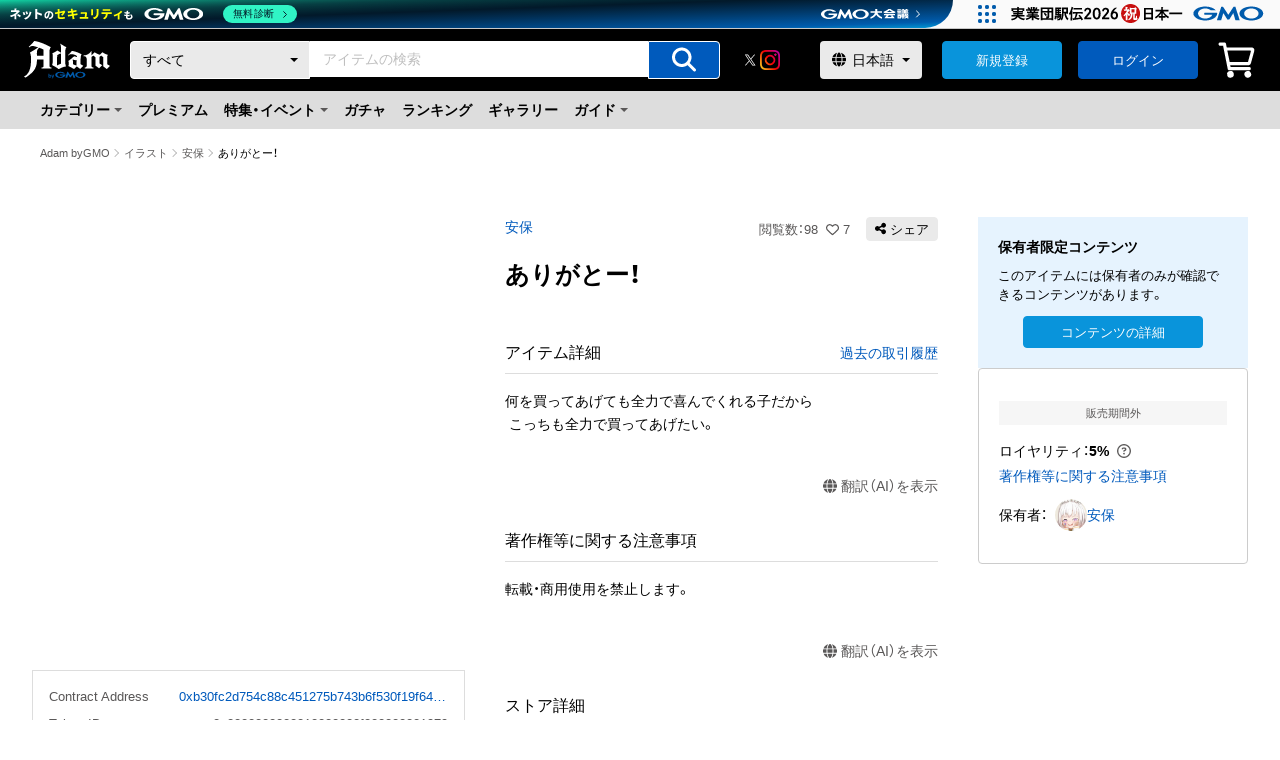

--- FILE ---
content_type: application/javascript; charset=UTF-8
request_url: https://adam.jp/_next/static/chunks/1694-9460e4eb99abcde7.js
body_size: 5962
content:
(self.webpackChunk_N_E=self.webpackChunk_N_E||[]).push([[1694,1319,2481,6447,1358,7197,2209],{61798:function(e,t,r){"use strict";var a=r(34155),n=r(89509).Buffer,i=r.g.crypto||r.g.msCrypto;i&&i.getRandomValues?e.exports=function(e,t){if(e>4294967295)throw RangeError("requested too many random bytes");var r=n.allocUnsafe(e);if(e>0){if(e>65536)for(var o=0;o<e;o+=65536)i.getRandomValues(r.slice(o,o+65536));else i.getRandomValues(r)}return"function"==typeof t?a.nextTick(function(){t(null,r)}):r}:e.exports=function(){throw Error("Secure random number generation is not supported by this browser.\nUse Chrome, Firefox or Internet Explorer 11")}},11358:function(e,t,r){var a;a=e=>(()=>{var t={703:(e,t,r)=>{"use strict";var a=r(414);function n(){}function i(){}i.resetWarningCache=n,e.exports=function(){function e(e,t,r,n,i,o){if(o!==a){var s=Error("Calling PropTypes validators directly is not supported by the `prop-types` package. Use PropTypes.checkPropTypes() to call them. Read more at http://fb.me/use-check-prop-types");throw s.name="Invariant Violation",s}}function t(){return e}e.isRequired=e;var r={array:e,bigint:e,bool:e,func:e,number:e,object:e,string:e,symbol:e,any:e,arrayOf:t,element:e,elementType:e,instanceOf:t,node:e,objectOf:t,oneOf:t,oneOfType:t,shape:t,exact:t,checkPropTypes:i,resetWarningCache:n};return r.PropTypes=r,r}},697:(e,t,r)=>{e.exports=r(703)()},414:e=>{"use strict";e.exports="SECRET_DO_NOT_PASS_THIS_OR_YOU_WILL_BE_FIRED"},98:t=>{"use strict";t.exports=e}},r={};function a(e){var n=r[e];if(void 0!==n)return n.exports;var i=r[e]={exports:{}};return t[e](i,i.exports,a),i.exports}a.n=e=>{var t=e&&e.__esModule?()=>e.default:()=>e;return a.d(t,{a:t}),t},a.d=(e,t)=>{for(var r in t)a.o(t,r)&&!a.o(e,r)&&Object.defineProperty(e,r,{enumerable:!0,get:t[r]})},a.o=(e,t)=>Object.prototype.hasOwnProperty.call(e,t),a.r=e=>{"undefined"!=typeof Symbol&&Symbol.toStringTag&&Object.defineProperty(e,Symbol.toStringTag,{value:"Module"}),Object.defineProperty(e,"__esModule",{value:!0})};var n={};return(()=>{"use strict";a.r(n),a.d(n,{default:()=>m});var e=a(98),t=a.n(e),r=a(697),i=a.n(r);function o(){return(o=Object.assign?Object.assign.bind():function(e){for(var t=1;t<arguments.length;t++){var r=arguments[t];for(var a in r)Object.prototype.hasOwnProperty.call(r,a)&&(e[a]=r[a])}return e}).apply(this,arguments)}var s=function(e){var r=e.pageClassName,a=e.pageLinkClassName,n=e.page,i=e.selected,s=e.activeClassName,l=e.activeLinkClassName,c=e.getEventListener,u=e.pageSelectedHandler,p=e.href,f=e.extraAriaContext,g=e.pageLabelBuilder,d=e.rel,b=e.ariaLabel||"Page "+n+(f?" "+f:""),v=null;return i&&(v="page",b=e.ariaLabel||"Page "+n+" is your current page",r=void 0!==r?r+" "+s:s,void 0!==a?void 0!==l&&(a=a+" "+l):a=l),t().createElement("li",{className:r},t().createElement("a",o({rel:d,role:p?void 0:"button",className:a,href:p,tabIndex:i?"-1":"0","aria-label":b,"aria-current":v,onKeyPress:u},c(u)),g(n)))};function l(){return(l=Object.assign?Object.assign.bind():function(e){for(var t=1;t<arguments.length;t++){var r=arguments[t];for(var a in r)Object.prototype.hasOwnProperty.call(r,a)&&(e[a]=r[a])}return e}).apply(this,arguments)}s.propTypes={pageSelectedHandler:i().func.isRequired,selected:i().bool.isRequired,pageClassName:i().string,pageLinkClassName:i().string,activeClassName:i().string,activeLinkClassName:i().string,extraAriaContext:i().string,href:i().string,ariaLabel:i().string,page:i().number.isRequired,getEventListener:i().func.isRequired,pageLabelBuilder:i().func.isRequired,rel:i().string};var c=function(e){var r=e.breakLabel,a=e.breakAriaLabel,n=e.breakClassName,i=e.breakLinkClassName,o=e.breakHandler,s=e.getEventListener;return t().createElement("li",{className:n||"break"},t().createElement("a",l({className:i,role:"button",tabIndex:"0","aria-label":a,onKeyPress:o},s(o)),r))};function u(e){var t=arguments.length>1&&void 0!==arguments[1]?arguments[1]:"";return null!=e?e:t}function p(e){return(p="function"==typeof Symbol&&"symbol"==typeof Symbol.iterator?function(e){return typeof e}:function(e){return e&&"function"==typeof Symbol&&e.constructor===Symbol&&e!==Symbol.prototype?"symbol":typeof e})(e)}function f(){return(f=Object.assign?Object.assign.bind():function(e){for(var t=1;t<arguments.length;t++){var r=arguments[t];for(var a in r)Object.prototype.hasOwnProperty.call(r,a)&&(e[a]=r[a])}return e}).apply(this,arguments)}function g(e,t){return(g=Object.setPrototypeOf?Object.setPrototypeOf.bind():function(e,t){return e.__proto__=t,e})(e,t)}function d(e){if(void 0===e)throw ReferenceError("this hasn't been initialised - super() hasn't been called");return e}function b(e){return(b=Object.setPrototypeOf?Object.getPrototypeOf.bind():function(e){return e.__proto__||Object.getPrototypeOf(e)})(e)}function v(e,t,r){return t in e?Object.defineProperty(e,t,{value:r,enumerable:!0,configurable:!0,writable:!0}):e[t]=r,e}c.propTypes={breakLabel:i().oneOfType([i().string,i().node]),breakAriaLabel:i().string,breakClassName:i().string,breakLinkClassName:i().string,breakHandler:i().func.isRequired,getEventListener:i().func.isRequired};var h=function(e){!function(e,t){if("function"!=typeof t&&null!==t)throw TypeError("Super expression must either be null or a function");e.prototype=Object.create(t&&t.prototype,{constructor:{value:e,writable:!0,configurable:!0}}),Object.defineProperty(e,"prototype",{writable:!1}),t&&g(e,t)}(i,e);var r,a,n=(a=function(){if("undefined"==typeof Reflect||!Reflect.construct||Reflect.construct.sham)return!1;if("function"==typeof Proxy)return!0;try{return Boolean.prototype.valueOf.call(Reflect.construct(Boolean,[],function(){})),!0}catch(e){return!1}}(),function(){var e,t=b(i);return e=a?Reflect.construct(t,arguments,b(this).constructor):t.apply(this,arguments),function(e,t){if(t&&("object"===p(t)||"function"==typeof t))return t;if(void 0!==t)throw TypeError("Derived constructors may only return object or undefined");return d(e)}(this,e)});function i(e){var r,a;return function(e,t){if(!(e instanceof t))throw TypeError("Cannot call a class as a function")}(this,i),v(d(r=n.call(this,e)),"handlePreviousPage",function(e){var t=r.state.selected;r.handleClick(e,null,t>0?t-1:void 0,{isPrevious:!0})}),v(d(r),"handleNextPage",function(e){var t=r.state.selected,a=r.props.pageCount;r.handleClick(e,null,t<a-1?t+1:void 0,{isNext:!0})}),v(d(r),"handlePageSelected",function(e,t){if(r.state.selected===e)return r.callActiveCallback(e),void r.handleClick(t,null,void 0,{isActive:!0});r.handleClick(t,null,e)}),v(d(r),"handlePageChange",function(e){r.state.selected!==e&&(r.setState({selected:e}),r.callCallback(e))}),v(d(r),"getEventListener",function(e){return v({},r.props.eventListener,e)}),v(d(r),"handleClick",function(e,t,a){var n=arguments.length>3&&void 0!==arguments[3]?arguments[3]:{},i=n.isPrevious,o=n.isNext,s=n.isBreak,l=n.isActive;e.preventDefault?e.preventDefault():e.returnValue=!1;var c=r.state.selected,u=r.props.onClick,p=a;if(u){var f=u({index:t,selected:c,nextSelectedPage:a,event:e,isPrevious:void 0!==i&&i,isNext:void 0!==o&&o,isBreak:void 0!==s&&s,isActive:void 0!==l&&l});if(!1===f)return;Number.isInteger(f)&&(p=f)}void 0!==p&&r.handlePageChange(p)}),v(d(r),"handleBreakClick",function(e,t){var a=r.state.selected;r.handleClick(t,e,a<e?r.getForwardJump():r.getBackwardJump(),{isBreak:!0})}),v(d(r),"callCallback",function(e){void 0!==r.props.onPageChange&&"function"==typeof r.props.onPageChange&&r.props.onPageChange({selected:e})}),v(d(r),"callActiveCallback",function(e){void 0!==r.props.onPageActive&&"function"==typeof r.props.onPageActive&&r.props.onPageActive({selected:e})}),v(d(r),"getElementPageRel",function(e){var t=r.state.selected,a=r.props,n=a.nextPageRel,i=a.prevPageRel,o=a.selectedPageRel;return t-1===e?i:t===e?o:t+1===e?n:void 0}),v(d(r),"pagination",function(){var e=[],a=r.props,n=a.pageRangeDisplayed,i=a.pageCount,o=a.marginPagesDisplayed,s=a.breakLabel,l=a.breakClassName,u=a.breakLinkClassName,p=a.breakAriaLabels,f=r.state.selected;if(i<=n)for(var g=0;g<i;g++)e.push(r.getPageElement(g));else{var d=n/2,b=n-d;f>i-n/2?d=n-(b=i-f):f<n/2&&(b=n-(d=f));var v,h,m=function(e){return r.getPageElement(e)},y=[];for(v=0;v<i;v++){var C=v+1;if(C<=o)y.push({type:"page",index:v,display:m(v)});else if(C>i-o)y.push({type:"page",index:v,display:m(v)});else if(v>=f-d&&v<=f+(0===f&&n>1?b-1:b))y.push({type:"page",index:v,display:m(v)});else if(s&&y.length>0&&y[y.length-1].display!==h&&(n>0||o>0)){var P=v<f?p.backward:p.forward;h=t().createElement(c,{key:v,breakAriaLabel:P,breakLabel:s,breakClassName:l,breakLinkClassName:u,breakHandler:r.handleBreakClick.bind(null,v),getEventListener:r.getEventListener}),y.push({type:"break",index:v,display:h})}}y.forEach(function(t,r){var a=t;"break"===t.type&&y[r-1]&&"page"===y[r-1].type&&y[r+1]&&"page"===y[r+1].type&&y[r+1].index-y[r-1].index<=2&&(a={type:"page",index:t.index,display:m(t.index)}),e.push(a.display)})}return e}),void 0!==e.initialPage&&void 0!==e.forcePage&&console.warn("(react-paginate): Both initialPage (".concat(e.initialPage,") and forcePage (").concat(e.forcePage,") props are provided, which is discouraged.")+" Use exclusively forcePage prop for a controlled component.\nSee https://reactjs.org/docs/forms.html#controlled-components"),a=e.initialPage?e.initialPage:e.forcePage?e.forcePage:0,r.state={selected:a},r}return r=[{key:"componentDidMount",value:function(){var e=this.props,t=e.initialPage,r=e.disableInitialCallback,a=e.extraAriaContext,n=e.pageCount,i=e.forcePage;void 0===t||r||this.callCallback(t),a&&console.warn("DEPRECATED (react-paginate): The extraAriaContext prop is deprecated. You should now use the ariaLabelBuilder instead."),Number.isInteger(n)||console.warn("(react-paginate): The pageCount prop value provided is not an integer (".concat(n,"). Did you forget a Math.ceil()?")),void 0!==t&&t>n-1&&console.warn("(react-paginate): The initialPage prop provided is greater than the maximum page index from pageCount prop (".concat(t," > ").concat(n-1,").")),void 0!==i&&i>n-1&&console.warn("(react-paginate): The forcePage prop provided is greater than the maximum page index from pageCount prop (".concat(i," > ").concat(n-1,")."))}},{key:"componentDidUpdate",value:function(e){void 0!==this.props.forcePage&&this.props.forcePage!==e.forcePage&&(this.props.forcePage>this.props.pageCount-1&&console.warn("(react-paginate): The forcePage prop provided is greater than the maximum page index from pageCount prop (".concat(this.props.forcePage," > ").concat(this.props.pageCount-1,").")),this.setState({selected:this.props.forcePage})),Number.isInteger(e.pageCount)&&!Number.isInteger(this.props.pageCount)&&console.warn("(react-paginate): The pageCount prop value provided is not an integer (".concat(this.props.pageCount,"). Did you forget a Math.ceil()?"))}},{key:"getForwardJump",value:function(){var e=this.state.selected,t=this.props,r=t.pageCount,a=e+t.pageRangeDisplayed;return a>=r?r-1:a}},{key:"getBackwardJump",value:function(){var e=this.state.selected-this.props.pageRangeDisplayed;return e<0?0:e}},{key:"getElementHref",value:function(e){var t=this.props,r=t.hrefBuilder,a=t.pageCount,n=t.hrefAllControls;if(r)return n||e>=0&&e<a?r(e+1,a,this.state.selected):void 0}},{key:"ariaLabelBuilder",value:function(e){var t=e===this.state.selected;if(this.props.ariaLabelBuilder&&e>=0&&e<this.props.pageCount){var r=this.props.ariaLabelBuilder(e+1,t);return this.props.extraAriaContext&&!t&&(r=r+" "+this.props.extraAriaContext),r}}},{key:"getPageElement",value:function(e){var r=this.state.selected,a=this.props,n=a.pageClassName,i=a.pageLinkClassName,o=a.activeClassName,l=a.activeLinkClassName,c=a.extraAriaContext,u=a.pageLabelBuilder;return t().createElement(s,{key:e,pageSelectedHandler:this.handlePageSelected.bind(null,e),selected:r===e,rel:this.getElementPageRel(e),pageClassName:n,pageLinkClassName:i,activeClassName:o,activeLinkClassName:l,extraAriaContext:c,href:this.getElementHref(e),ariaLabel:this.ariaLabelBuilder(e),page:e+1,pageLabelBuilder:u,getEventListener:this.getEventListener})}},{key:"render",value:function(){var e=this.props.renderOnZeroPageCount;if(0===this.props.pageCount&&void 0!==e)return e?e(this.props):e;var r=this.props,a=r.disabledClassName,n=r.disabledLinkClassName,i=r.pageCount,o=r.className,s=r.containerClassName,l=r.previousLabel,c=r.previousClassName,p=r.previousLinkClassName,g=r.previousAriaLabel,d=r.prevRel,b=r.nextLabel,v=r.nextClassName,h=r.nextLinkClassName,m=r.nextAriaLabel,y=r.nextRel,C=this.state.selected,P=0===C,k=C===i-1,x="".concat(u(c)).concat(P?" ".concat(u(a)):""),L="".concat(u(v)).concat(k?" ".concat(u(a)):""),N="".concat(u(p)).concat(P?" ".concat(u(n)):""),_="".concat(u(h)).concat(k?" ".concat(u(n)):"");return t().createElement("ul",{className:o||s,role:"navigation","aria-label":"Pagination"},t().createElement("li",{className:x},t().createElement("a",f({className:N,href:this.getElementHref(C-1),tabIndex:P?"-1":"0",role:"button",onKeyPress:this.handlePreviousPage,"aria-disabled":P?"true":"false","aria-label":g,rel:d},this.getEventListener(this.handlePreviousPage)),l)),this.pagination(),t().createElement("li",{className:L},t().createElement("a",f({className:_,href:this.getElementHref(C+1),tabIndex:k?"-1":"0",role:"button",onKeyPress:this.handleNextPage,"aria-disabled":k?"true":"false","aria-label":m,rel:y},this.getEventListener(this.handleNextPage)),b)))}}],function(e,t){for(var r=0;r<t.length;r++){var a=t[r];a.enumerable=a.enumerable||!1,a.configurable=!0,"value"in a&&(a.writable=!0),Object.defineProperty(e,a.key,a)}}(i.prototype,r),Object.defineProperty(i,"prototype",{writable:!1}),i}(e.Component);v(h,"propTypes",{pageCount:i().number.isRequired,pageRangeDisplayed:i().number,marginPagesDisplayed:i().number,previousLabel:i().node,previousAriaLabel:i().string,prevPageRel:i().string,prevRel:i().string,nextLabel:i().node,nextAriaLabel:i().string,nextPageRel:i().string,nextRel:i().string,breakLabel:i().oneOfType([i().string,i().node]),breakAriaLabels:i().shape({forward:i().string,backward:i().string}),hrefBuilder:i().func,hrefAllControls:i().bool,onPageChange:i().func,onPageActive:i().func,onClick:i().func,initialPage:i().number,forcePage:i().number,disableInitialCallback:i().bool,containerClassName:i().string,className:i().string,pageClassName:i().string,pageLinkClassName:i().string,pageLabelBuilder:i().func,activeClassName:i().string,activeLinkClassName:i().string,previousClassName:i().string,nextClassName:i().string,previousLinkClassName:i().string,nextLinkClassName:i().string,disabledClassName:i().string,disabledLinkClassName:i().string,breakClassName:i().string,breakLinkClassName:i().string,extraAriaContext:i().string,ariaLabelBuilder:i().func,eventListener:i().string,renderOnZeroPageCount:i().func,selectedPageRel:i().string}),v(h,"defaultProps",{pageRangeDisplayed:2,marginPagesDisplayed:3,activeClassName:"selected",previousLabel:"Previous",previousClassName:"previous",previousAriaLabel:"Previous page",prevPageRel:"prev",prevRel:"prev",nextLabel:"Next",nextClassName:"next",nextAriaLabel:"Next page",nextPageRel:"next",nextRel:"next",breakLabel:"...",breakAriaLabels:{forward:"Jump forward",backward:"Jump backward"},disabledClassName:"disabled",disableInitialCallback:!1,pageLabelBuilder:function(e){return e},eventListener:"onClick",renderOnZeroPageCount:void 0,selectedPageRel:"canonical",hrefAllControls:!1});let m=h})(),n})(),e.exports=a(r(67294))},89509:function(e,t,r){var a=r(48764),n=a.Buffer;function i(e,t){for(var r in e)t[r]=e[r]}function o(e,t,r){return n(e,t,r)}n.from&&n.alloc&&n.allocUnsafe&&n.allocUnsafeSlow?e.exports=a:(i(a,t),t.Buffer=o),o.prototype=Object.create(n.prototype),i(n,o),o.from=function(e,t,r){if("number"==typeof e)throw TypeError("Argument must not be a number");return n(e,t,r)},o.alloc=function(e,t,r){if("number"!=typeof e)throw TypeError("Argument must be a number");var a=n(e);return void 0!==t?"string"==typeof r?a.fill(t,r):a.fill(t):a.fill(0),a},o.allocUnsafe=function(e){if("number"!=typeof e)throw TypeError("Argument must be a number");return n(e)},o.allocUnsafeSlow=function(e){if("number"!=typeof e)throw TypeError("Argument must be a number");return a.SlowBuffer(e)}},68254:function(e,t,r){"use strict";var a=r(61798),n=function(){for(var e=a(16),t="",r=0;r<16;++r)t+=e[r].toString(16);return t}(),i=RegExp('(\\\\)?"@__(F|R|D|M|S|A|U|I|B|L)-'+n+'-(\\d+)__@"',"g"),o=/\{\s*\[native code\]\s*\}/g,s=/function.*?\(/,l=/.*?=>.*?/,c=/[<>\/\u2028\u2029]/g,u=["*","async"],p={"<":"\\u003C",">":"\\u003E","/":"\\u002F","\u2028":"\\u2028","\u2029":"\\u2029"};function f(e){return p[e]}e.exports=function e(t,r){r||(r={}),("number"==typeof r||"string"==typeof r)&&(r={space:r});var a,p=[],g=[],d=[],b=[],v=[],h=[],m=[],y=[],C=[],P=[];return(r.ignoreFunction&&"function"==typeof t&&(t=void 0),void 0===t)?String(t):"string"!=typeof(a=r.isJSON&&!r.space?JSON.stringify(t):JSON.stringify(t,r.isJSON?null:function(e,t){if(r.ignoreFunction&&function(e){var t=[];for(var r in e)"function"==typeof e[r]&&t.push(r);for(var a=0;a<t.length;a++)delete e[t[a]]}(t),!t&&void 0!==t&&t!==BigInt(0))return t;var a=this[e],i=typeof a;if("object"===i){if(a instanceof RegExp)return"@__R-"+n+"-"+(g.push(a)-1)+"__@";if(a instanceof Date)return"@__D-"+n+"-"+(d.push(a)-1)+"__@";if(a instanceof Map)return"@__M-"+n+"-"+(b.push(a)-1)+"__@";if(a instanceof Set)return"@__S-"+n+"-"+(v.push(a)-1)+"__@";if(a instanceof Array&&a.filter(function(){return!0}).length!==a.length)return"@__A-"+n+"-"+(h.push(a)-1)+"__@";if(a instanceof URL)return"@__L-"+n+"-"+(P.push(a)-1)+"__@"}return"function"===i?"@__F-"+n+"-"+(p.push(a)-1)+"__@":"undefined"===i?"@__U-"+n+"-"+(m.push(a)-1)+"__@":"number"!==i||isNaN(a)||isFinite(a)?"bigint"===i?"@__B-"+n+"-"+(C.push(a)-1)+"__@":t:"@__I-"+n+"-"+(y.push(a)-1)+"__@"},r.space))?String(a):(!0!==r.unsafe&&(a=a.replace(c,f)),0===p.length&&0===g.length&&0===d.length&&0===b.length&&0===v.length&&0===h.length&&0===m.length&&0===y.length&&0===C.length&&0===P.length)?a:a.replace(i,function(t,a,n,i){return a?t:"D"===n?'new Date("'+d[i].toISOString()+'")':"R"===n?"new RegExp("+e(g[i].source)+', "'+g[i].flags+'")':"M"===n?"new Map("+e(Array.from(b[i].entries()),r)+")":"S"===n?"new Set("+e(Array.from(v[i].values()),r)+")":"A"===n?"Array.prototype.slice.call("+e(Object.assign({length:h[i].length},h[i]),r)+")":"U"===n?"undefined":"I"===n?y[i]:"B"===n?'BigInt("'+C[i]+'")':"L"===n?'new URL("'+P[i].toString()+'")':function(e){var t=e.toString();if(o.test(t))throw TypeError("Serializing native function: "+e.name);if(s.test(t)||l.test(t))return t;var r=t.indexOf("("),a=t.substr(0,r).trim().split(" ").filter(function(e){return e.length>0});return a.filter(function(e){return -1===u.indexOf(e)}).length>0?(a.indexOf("async")>-1?"async ":"")+"function"+(a.join("").indexOf("*")>-1?"*":"")+t.substr(r):t}(p[i])})}}}]);

--- FILE ---
content_type: application/javascript; charset=UTF-8
request_url: https://adam.jp/_next/static/chunks/pages/ranking-cf4afb07d33501eb.js
body_size: 12489
content:
(self.webpackChunk_N_E=self.webpackChunk_N_E||[]).push([[6634],{96071:function(e,a,t){(window.__NEXT_P=window.__NEXT_P||[]).push(["/ranking",function(){return t(53638)}])},95887:function(e,a,t){"use strict";t.d(a,{Z:function(){return f}});var s=t(85893),i=t(40645),r=t.n(i),n=t(70794),l=t(67294),o=t(67421),d=t(19540),x=t(73904);let c=new String(`span.jsx-a84f41923deb23df{font-size:1.2rem;color:${d.$.di}}`);c.__hash="a84f41923deb23df";var b=e=>{let{jpyPrice:a,rate:t}=e;return(0,s.jsxs)(l.Fragment,{children:[(0,s.jsx)("span",{className:`jsx-${c.__hash}`,children:"("}),(0,s.jsx)("span",{className:`jsx-${c.__hash}`,children:"$"}),(0,s.jsx)("span",{className:`jsx-${c.__hash}`,children:a.multipliedBy(t).toFormat(2)}),(0,s.jsx)("span",{className:`jsx-${c.__hash}`,children:")"}),(0,s.jsx)(r(),{id:c.__hash,children:c})]})};let p=new String(`p.jsx-fd080982091c3127{font-size:1.6rem;font-weight:600;line-height:1;color:${d.$.EA}}.price.jsx-fd080982091c3127{display:inline-block}.tax.jsx-fd080982091c3127{font-size:1.1rem;display:inline-block;font-weight:normal}.usd.jsx-fd080982091c3127{display:inline-block;font-weight:normal;padding-left:4px}.prefix-set.jsx-fd080982091c3127{display:inline-block;font-size:1.2rem;line-height:1.5;color:${d.$.Sn};font-weight:normal;padding-right:4px}.-price-size-l.jsx-fd080982091c3127{font-size:2.4rem}.-price-size-m.jsx-fd080982091c3127{font-size:2rem}.-price-size-xs.jsx-fd080982091c3127{font-size:1.4rem}.-price-color-black.jsx-fd080982091c3127{color:${d.$.Sn}}.-price-color-gray.jsx-fd080982091c3127{color:${d.$.di}}.-price-weight-normal.jsx-fd080982091c3127{font-weight:normal}`);p.__hash="fd080982091c3127";var f=e=>{let{isShownBundle:a,className:t,price:i,horizontally:d,hiddenUsd:c=!1,hiddenTax:f=!0,...m}=e,{i18n:h}=(0,o.$G)(),{t:j}=(0,o.$G)("locale"),u=(0,x.Rh)(),g=new n.Z(i);return(0,s.jsxs)(l.Fragment,{children:[(0,s.jsxs)("p",{...m,className:`jsx-${p.__hash} `+(m&&null!=m.className&&m.className||t||""),children:[(0,s.jsxs)("span",{className:`jsx-${p.__hash} price`,children:[g.isLessThan(new n.Z(0))&&"-",a&&(0,s.jsx)("span",{className:`jsx-${p.__hash} prefix-set`,children:j("セット価格")}),(0,s.jsx)("span",{className:`jsx-${p.__hash}`,children:"\xa5"}),g.absoluteValue().toFormat(0),!f&&(0,s.jsx)(l.Fragment,{children:(0,s.jsx)("span",{className:`jsx-${p.__hash} tax`,children:j("（税込）")})})]}),!c&&d&&"ja"!==h.language&&u.usdjpy&&(0,s.jsx)("span",{className:`jsx-${p.__hash} usd`,children:(0,s.jsx)(b,{jpyPrice:g,rate:u.usdjpy})}),!c&&!d&&"ja"!==h.language&&u.usdjpy&&(0,s.jsx)("span",{className:`jsx-${p.__hash} usd`,children:(0,s.jsx)(b,{jpyPrice:g,rate:u.usdjpy})})]}),(0,s.jsx)(r(),{id:p.__hash,children:p})]})}},44453:function(e,a,t){"use strict";var s=t(85893),i=t(67294);let r=e=>{let a,{text:t,probe:n,children:l}=e;if(0===n.length)return(0,s.jsx)(i.Fragment,{children:t});Array.isArray(l)?(a=l[0],l=l.slice(1)):a=l;let o=n[0];if(n=n.slice(1),!t.includes(o))return(0,s.jsx)(r,{text:t,probe:n,children:a});let d=[],x=t.indexOf(o);return d[0]=t.substring(0,x),d[1]=t.substring(x+o.length),(0,s.jsxs)(i.Fragment,{children:[d[0],(0,s.jsx)(i.Fragment,{children:a}),(0,s.jsx)(r,{text:d[1],probe:n,children:l})]})};a.Z=r},69942:function(e,a,t){"use strict";var s=t(85893),i=t(40645),r=t.n(i),n=t(67294),l=t(19540);let o=new String(`.selectContainer.jsx-e23653e821d16fa0{overflow:hidden;position:relative;border:1px solid ${l.$.CZ};background:${l.$.ix};-webkit-border-radius:4px;-moz-border-radius:4px;border-radius:4px;width:100%;height:42px;-webkit-box-flex:1;-webkit-flex:1;-moz-box-flex:1;-ms-flex:1;flex:1}.selectContainer.jsx-e23653e821d16fa0::before{position:absolute;top:50%;right:12px;-webkit-transform:translatey(-50%);-moz-transform:translatey(-50%);-ms-transform:translatey(-50%);-o-transform:translatey(-50%);transform:translatey(-50%);content:" ";width:0;height:0;border-top:4px solid ${l.$.fr};border-left:4px solid transparent;border-right:4px solid transparent;pointer-events:none;z-index:2}.selectbox.jsx-e23653e821d16fa0{width:100%;height:100%;-webkit-appearance:none;-moz-appearance:none;-ms-appearance:none;appearance:none;border:none;padding:8px 20px 8px 12px;font-size:1.6rem;cursor:pointer;background:${l.$.ix};color:${l.$.Sn}}.selectbox.jsx-e23653e821d16fa0 .jsx-e23653e821d16fa0::-ms-expand{display:none}select.jsx-e23653e821d16fa0:focus{outline:none;border-color:${l.$.UQ}}.error.jsx-e23653e821d16fa0{border-color:${l.$.xH}}.-select-type-sort.jsx-e23653e821d16fa0{border:none;height:32px;line-height:16px;width:auto;-webkit-box-flex:0;-webkit-flex:none;-moz-box-flex:0;-ms-flex:none;flex:none}.-select-type-sort.jsx-e23653e821d16fa0::before{border-top:4px solid ${l.$.UQ}}.-select-type-sort.jsx-e23653e821d16fa0 .selectbox.jsx-e23653e821d16fa0{font-size:1.6rem;-webkit-transform:scale(-webkit-calc(14/16));-moz-transform:scale(-moz-calc(14/16));-ms-transform:scale(calc(14/16));-o-transform:scale(calc(14/16));transform:scale(-webkit-calc(14/16));transform:scale(-moz-calc(14/16));transform:scale(calc(14/16));color:${l.$.UQ};background:${l.$.ix};direction:rtl}@media screen and (min-width:768px){.-pc-width-half.jsx-e23653e821d16fa0{width:50%}}`);o.__hash="e23653e821d16fa0",a.Z=e=>{let{items:a,innerRef:t,...i}=e;return(0,s.jsxs)(n.Fragment,{children:[(0,s.jsx)("div",{className:`jsx-${o.__hash} ${i.containerClassName} selectContainer`,children:(0,s.jsxs)("select",{...i,ref:t,className:`jsx-${o.__hash} ${i.selectClassName??""} selectbox`,children:[i.placeholder&&(0,s.jsx)("option",{value:"",disabled:!0,selected:!0,className:`jsx-${o.__hash}`,children:i.placeholder}),a.map((e,a)=>{let{children:t,value:i,...r}=e;return(0,s.jsx)("option",{value:i,...r,className:`jsx-${o.__hash} `+(r&&null!=r.className&&r.className||""),children:t},`${a}_${i}`)})]})}),(0,s.jsx)(r(),{id:o.__hash,children:o})]})}},97036:function(e,a,t){"use strict";var s=t(85893),i=t(40645),r=t.n(i),n=t(41664),l=t.n(n),o=t(67294),d=t(19540);let x=new String(`nav.jsx-da809a88db507a6d{font-size:1.1rem}ol.jsx-da809a88db507a6d{display:-webkit-box;display:-webkit-flex;display:-moz-box;display:-ms-flexbox;display:flex;-webkit-flex-wrap:wrap;-ms-flex-wrap:wrap;flex-wrap:wrap}li.jsx-da809a88db507a6d{display:-webkit-box;display:-webkit-flex;display:-moz-box;display:-ms-flexbox;display:flex}.breadcrumbLink.jsx-da809a88db507a6d{-o-text-overflow:ellipsis;text-overflow:ellipsis;white-space:nowrap;overflow:hidden;max-width:12em;color:${d.$.di}}.breadcrumbLink.jsx-da809a88db507a6d:hover{color:${d.$.UQ}}.breadcrumbLink--current.jsx-da809a88db507a6d{-o-text-overflow:ellipsis;text-overflow:ellipsis;white-space:nowrap;overflow:hidden;max-width:12em;pointer-events:none}span.jsx-da809a88db507a6d{position:relative;padding:0 7px}span.jsx-da809a88db507a6d::before{content:"";border:0;border-top:solid 1px ${d.$.fr};border-right:solid 1px ${d.$.fr};display:inline-block;width:6px;height:6px;position:absolute;top:50%;left:2px;-webkit-transform:translatey(-50%)rotate(45deg);-moz-transform:translatey(-50%)rotate(45deg);-ms-transform:translatey(-50%)rotate(45deg);-o-transform:translatey(-50%)rotate(45deg);transform:translatey(-50%)rotate(45deg);opacity:.6}`);x.__hash="da809a88db507a6d",a.Z=e=>{let{breadcrumbListItems:a}=e;return(0,s.jsxs)(o.Fragment,{children:[(0,s.jsx)("nav",{"aria-label":"パンくずリスト",className:`jsx-${x.__hash}`,children:(0,s.jsx)("ol",{className:`jsx-${x.__hash}`,children:a.map((e,t)=>(0,s.jsxs)("li",{className:`jsx-${x.__hash}`,children:[(0,s.jsx)(l(),{"aria-current":t+1===a.length&&"page",href:e.to,passHref:!0,legacyBehavior:!0,children:(0,s.jsx)("a",{className:`jsx-${x.__hash} `+((t+1===a.length?"breadcrumbLink--current":"breadcrumbLink")||""),children:e.title})}),t+1!==a.length&&(0,s.jsx)("span",{className:`jsx-${x.__hash}`})]},e.to))})}),(0,s.jsx)(r(),{id:x.__hash,children:x})]})}},89839:function(e,a,t){"use strict";var s=t(85893),i=t(40645),r=t.n(i),n=t(74939),l=t(11163),o=t(5233),d=t(67294),x=t(19540),c=t(65164),b=t(3964),p=t(10358),f=t(88556),m=t(96005);let h=new String(`.text.jsx-71e7a902599abebc{color:${x.$.di}}`);h.__hash="71e7a902599abebc";let j=new String(`.text.jsx-a0e1011c284d67ba{color:${x.$.di};margin:0 auto}`);j.__hash="a0e1011c284d67ba",a.Z=e=>{let{defaultRankingValue:a}=e,t=(0,l.useRouter)(),{lang:i}=(0,b.jH)(),x=(0,m.Z)(i),u=(0,p.Z)(h,j),{t:g}=(0,o.$G)("locale"),w=a??t.query.rankingType??t.query.period,k=(e,a,t)=>{let s="";switch(e){case c.spR.Ja:s=g("year年month月",{year:t,month:a});break;case c.spR.En:s=g("year年month月",{year:t,month:(0,f.ZY)(parseInt(a))})}return s},y=g("累計");switch(w){case c.Qqj.ThreeDays:y=g("last_amount_days",{amount:3});break;case c.Qqj.SevenDays:y=g("last_amount_days",{amount:7});break;case c.Qqj.ThirtyDays:y=g("last_amount_days",{amount:30});break;case c.Qqj.ThisMonth:{let e=new Date;y=k(x,(0,n.Z)(e,"MM"),(0,n.Z)(e,"yyyy"));break}default:{if(!t.query.period)break;let e=w.toString();y=k(x,e.substring(4),e.substring(0,4))}}return(0,s.jsxs)(d.Fragment,{children:[(0,s.jsx)("div",{className:`jsx-${u.__hash} text`,children:g("targetRankingのランキングはありません。",{targetRanking:y})}),(0,s.jsx)(r(),{id:u.__hash,children:u})]})}},32438:function(e,a,t){"use strict";var s=t(85893),i=t(74939),r=t(5233),n=t(67294),l=t(65164),o=t(3964),d=t(88556),x=t(96005),c=t(69942);let b={PERIOD:"period",RANKING_TYPE:"rankingType"};a.Z=e=>{let{rankingValue:a,months:t,onChange:p}=e,{t:f}=(0,r.$G)("locale"),{lang:m}=(0,o.jH)(),h=(0,x.Z)(m),j=(e,a)=>{let t="",s=a.substring(0,4),i=a.substring(4,6);switch(e){case l.spR.Ja:t=f("year年month月",{year:s,month:i});break;case l.spR.En:t=f("year年month月",{year:s,month:(0,d.ZY)(parseInt(i))})}return t},u=[{children:f("過去3日"),value:b.RANKING_TYPE+","+l.Qqj.ThreeDays},{children:f("過去7日"),value:b.RANKING_TYPE+","+l.Qqj.SevenDays},{children:f("過去30日"),value:b.RANKING_TYPE+","+l.Qqj.ThirtyDays},{children:f("累計"),value:b.RANKING_TYPE+","+l.Qqj.Total}];for(let e=0;e<6;e++){if("202107"===t[5-e]||"202108"===t[5-e])continue;let a={children:j(h,t[5-e]),value:(0,i.Z)((0,d.Xn)(),"yyyyMM")===t[5-e]?b.RANKING_TYPE+","+l.Qqj.ThisMonth:b.PERIOD+","+t[5-e]};u.push(a)}let g=u.find(e=>e.value.includes(a));return a=a&&g?g.value:b.RANKING_TYPE+","+l.Qqj.Total,(0,s.jsx)(n.Fragment,{children:(0,s.jsx)(c.Z,{value:a,items:u,onChange:p})})}},25591:function(e,a,t){"use strict";var s=t(85893),i=t(11163),r=t(5233),n=t(67294),l=t(65164),o=t(3964),d=t(88556),x=t(96005);a.Z=e=>{let{months:a}=e,{t}=(0,r.$G)("locale"),c=(0,i.useRouter)(),{lang:b}=(0,o.jH)(),p=(0,x.Z)(b),f="total",m=(0,d.AR)(-1,p);if(c.query&&c.query.rankingType)switch(f=c.query.rankingType){case l.Qqj.ThreeDays:m=(0,d.AR)(3,p);break;case l.Qqj.SevenDays:m=(0,d.AR)(7,p);break;case l.Qqj.ThirtyDays:m=(0,d.AR)(30,p);break;case l.Qqj.ThisMonth:m=(0,d.vv)(0,p);break;default:m=(0,d.AR)(-1,p)}else if(c.query&&c.query.period){let e="string"==typeof(f=c.query.period)?f:"";m=(0,d.vv)(a.indexOf(e),p)}return(0,s.jsx)(n.Fragment,{children:`${t("集計期間：")} ${m}`})}},91820:function(e,a,t){"use strict";t.d(a,{Z:function(){return u}});var s=t(85893),i=t(74939),r=t(22980),n=t(11163),l=t(67294),o=t(67421),d=t(53144),x=t(44453),c=t(28079),b=t(75061),p=t(40645),f=t.n(p),m=t(19540);let h=new String(`div.jsx-96e4f499a39f023d{padding:16px}.-messageBar-color-alert.jsx-96e4f499a39f023d{background-color:${m.$.oc}}@media screen and (min-width:768px){div.jsx-96e4f499a39f023d{padding:20px}}`);h.__hash="96e4f499a39f023d";var j=e=>{let{children:a,...t}=e;return(0,s.jsxs)(l.Fragment,{children:[(0,s.jsx)("div",{...t,className:`jsx-${h.__hash} `+(t&&null!=t.className&&t.className||""),children:a}),(0,s.jsx)(f(),{id:h.__hash,children:h})]})},u=e=>{let{order:a}=e,{t}=(0,o.$G)("locale"),p=(0,n.useRouter)(),f=(0,d.CL)();return a?(0,s.jsx)(l.Fragment,{children:(0,s.jsx)(j,{className:"-messageBar-color-alert",children:(0,s.jsx)(c.Z,{className:"-text-color-alert -text-weight-bold -text-oneLine-center",children:(0,s.jsxs)(x.Z,{text:t("expire_ReplacableTextまでにお支払いが必要なアイテムがあります。"),probe:["expire_ReplacableText",t("お支払いが必要なアイテム")],children:[(0,i.Z)((0,r.Z)(a.expiredAt),t("yyyy/MM/dd HH:mm:ss")),(0,s.jsx)(b.Z,{onClick:()=>{f.reloadMe(),p.push("/mypage/purchase?filter_type=paymentProcessing")},children:t("お支払いが必要なアイテム")})]})})})}):(0,s.jsx)(l.Fragment,{})}},82877:function(e,a,t){"use strict";t.d(a,{I:function(){return s}});let s=[...t(81912).filter(e=>e.isRanking)]},3964:function(e,a,t){"use strict";t.d(a,{jH:function(){return r}}),t(85893);var s=t(67294);let i=(0,s.createContext)({lang:window.navigator.language.slice(0,2)}),r=()=>(0,s.useContext)(i)},53638:function(e,a,t){"use strict";t.r(a),t.d(a,{__N_SSP:function(){return eg},default:function(){return ew}});var s,i,r=t(85893),n=t(74939),l=t(9008),o=t.n(l),d=t(11163),x=t(5233),c=t(67294),b=t(82877),p=t(40645),f=t.n(p),m=t(19540),h=t(10358),j=t(11154);let u=new String(`.tabWrap.jsx-e298e969b7b13a63{border-bottom:4px solid ${m.$.P6}}.tabWrap.jsx-e298e969b7b13a63 ul{width:800px;margin:0 auto -4px}.tabWrap.jsx-e298e969b7b13a63 .tab{min-width:140px;text-align:center}`);u.__hash="e298e969b7b13a63";let g=new String(".tabWrap.jsx-aa2c8aadedb92a2d ul li{width:50%;text-align:center}");g.__hash="aa2c8aadedb92a2d",(s=i||(i={})).sales="sales",s.airdrops="airdrops";var w=()=>{let e=(0,d.useRouter)(),a=(0,h.Z)(u,g),{t}=(0,x.$G)("locale");return(0,r.jsxs)(c.Fragment,{children:[(0,r.jsx)("div",{className:`jsx-${a.__hash} tabWrap`,children:(0,r.jsx)(j.Z,{tabs:[{name:t("売上_ranking"),value:"sales"},{name:t("人気のプレゼント"),value:"airdrops"}],tabActive:e.query.tab??"sales",onClick:a=>{e.push({href:"/ranking",query:{tab:a}})}})}),(0,r.jsx)(f(),{id:a.__hash,children:a})]})},k=t(52376),y=t(89889),_=t(53144),$=t(10367),v=t(97036),z=t(6230),N=t(69824),T=t(68397),A=t(91820);let q=new String(".f-wrapper.jsx-ca1cad3721828662{margin:0 auto;width:100%}.f-header.jsx-ca1cad3721828662{position:-webkit-sticky;position:sticky;top:29px;z-index:999}.f-breadcrumbList--pb0.jsx-ca1cad3721828662{padding:16px 40px 0}.f-container--m.jsx-ca1cad3721828662{margin:0 auto;width:100%;max-width:800px}.f-content--100vw.jsx-ca1cad3721828662{width:100vw;margin:0 -webkit-calc(50% - 50vw);margin:0 -moz-calc(50% - 50vw);margin:0 calc(50% - 50vw)}.f-inner.jsx-ca1cad3721828662{padding:40px 32px 64px;width:100%}.f-title.jsx-ca1cad3721828662{margin-bottom:24px}.f-errorBox.jsx-ca1cad3721828662{width:100%;margin:20px auto}");q.__hash="ca1cad3721828662";var S=e=>{let{error:a,queryLoading:t=!1,breadcrumbListItems:s,children:i}=e,n=(0,_.CL)();return(0,r.jsxs)(c.Fragment,{children:[(0,r.jsxs)("div",{className:`jsx-${q.__hash} f-wrapper`,children:[(0,r.jsx)("div",{className:`jsx-${q.__hash} f-header`,children:(0,r.jsx)(T.Z,{type:"normal"})}),(0,r.jsx)("main",{className:`jsx-${q.__hash}`,children:(0,r.jsxs)($.default,{queryLoading:t,children:[n.loggedin&&(0,r.jsx)(A.Z,{order:n.unconfirmedOrders[0]}),(0,r.jsx)("div",{className:`jsx-${q.__hash} f-breadcrumbList--pb0`,children:(0,r.jsx)(v.Z,{breadcrumbListItems:s})}),(0,r.jsx)("div",{className:`jsx-${q.__hash} f-container--m`,children:i&&Array.isArray(i)&&3===i.length&&(0,r.jsx)(c.Fragment,{children:(0,r.jsxs)("div",{className:`jsx-${q.__hash} f-inner`,children:[(0,r.jsx)("div",{className:`jsx-${q.__hash} f-title`,children:i[0]}),a&&(0,r.jsx)("div",{className:`jsx-${q.__hash} f-errorBox`,children:(0,r.jsx)(z.Z,{children:a})}),(0,r.jsxs)("div",{className:`jsx-${q.__hash} f-content--100vw`,children:[i[1],i[2]]})]})})})]})}),(0,r.jsx)(N.Z,{type:"normal"})]}),(0,r.jsx)(f(),{id:q.__hash,children:q})]})},Z=t(81682),R=t(38001);let C=(0,c.lazy)(()=>Promise.resolve().then(t.bind(t,10367))),I=new String(`.f-wrapper.jsx-a1e577096b3769f{margin:0 auto;width:100%}.f-container.jsx-a1e577096b3769f{width:100%;padding:0 6%}.f-content--100vw.jsx-a1e577096b3769f{width:100vw;margin:0 -webkit-calc(50% - 50vw);margin:0 -moz-calc(50% - 50vw);margin:0 calc(50% - 50vw)}.f-inner.jsx-a1e577096b3769f{padding:20px 0 48px}.f-breadcrumbList--bottom.jsx-a1e577096b3769f{border-top:1px solid ${m.$.wy};padding:12px 8px}.f-errorBox.jsx-a1e577096b3769f{width:100%;margin:20px auto}.f-title.jsx-a1e577096b3769f{margin-bottom:24px}`);I.__hash="a1e577096b3769f";var E=e=>{let{error:a,queryLoading:t=!1,breadcrumbListItems:s,children:i}=e,n=(0,_.CL)();return(0,r.jsxs)(c.Fragment,{children:[(0,r.jsxs)("div",{className:`jsx-${I.__hash} f-wrapper`,children:[(0,r.jsx)(R.Z,{type:"normal"}),(0,r.jsx)("main",{className:`jsx-${I.__hash}`,children:(0,r.jsxs)(C,{queryLoading:t,children:[n.loggedin&&(0,r.jsx)(A.Z,{order:n.unconfirmedOrders[0]}),(0,r.jsx)("div",{className:`jsx-${I.__hash} f-container`,children:(0,r.jsx)("section",{className:`jsx-${I.__hash} f-inner`,children:Array.isArray(i)&&3===i.length&&(0,r.jsxs)(c.Fragment,{children:[(0,r.jsx)("div",{className:`jsx-${I.__hash} f-title`,children:i[0]}),a&&(0,r.jsx)("div",{className:`jsx-${I.__hash} f-errorBox`,children:(0,r.jsx)(z.Z,{children:a})}),(0,r.jsxs)("div",{className:`jsx-${I.__hash} f-content--100vw`,children:[i[1],i[2]]})]})})}),(0,r.jsx)("div",{className:`jsx-${I.__hash} f-breadcrumbList--bottom`,children:(0,r.jsx)(v.Z,{breadcrumbListItems:s})})]})}),(0,r.jsx)(Z.Z,{type:"normal"})]}),(0,r.jsx)(f(),{id:I.__hash,children:I})]})},F=e=>(0,y.Z)(S,E)(e),P=t(65164),B=t(69942);let D=new String(`ul.jsx-447229b2703d43dd{width:100%;display:-webkit-box;display:-webkit-flex;display:-moz-box;display:-ms-flexbox;display:flex;-webkit-box-pack:center;-webkit-justify-content:center;-moz-box-pack:center;-ms-flex-pack:center;justify-content:center;-webkit-box-align:center;-webkit-align-items:center;-moz-box-align:center;-ms-flex-align:center;align-items:center;font-weight:600;color:${m.$.fr};border:1px solid ${m.$.P6};-webkit-border-radius:4px;-moz-border-radius:4px;border-radius:4px}li.jsx-447229b2703d43dd{text-align:center;padding:8px 16px;background-color:${m.$._q};cursor:pointer;-webkit-box-flex:1;-webkit-flex-grow:1;-moz-box-flex:1;-ms-flex-positive:1;flex-grow:1}li.jsx-447229b2703d43dd:hover{opacity:.6}li.jsx-447229b2703d43dd:first-child{-webkit-border-radius:4px 0 0 4px;-moz-border-radius:4px 0 0 4px;border-radius:4px 0 0 4px;border-right:1px solid ${m.$.wy}}li.jsx-447229b2703d43dd:last-child{-webkit-border-radius:0 4px 4px 0;-moz-border-radius:0 4px 4px 0;border-radius:0 4px 4px 0}.active.jsx-447229b2703d43dd{background-color:${m.$.pn};color:${m.$.cK};cursor:auto}.active.jsx-447229b2703d43dd:hover{opacity:1}`);D.__hash="447229b2703d43dd";let L=new String(`ul.jsx-7687ec6d8f9c88fe{width:100%;display:-webkit-box;display:-webkit-flex;display:-moz-box;display:-ms-flexbox;display:flex;-webkit-box-pack:center;-webkit-justify-content:center;-moz-box-pack:center;-ms-flex-pack:center;justify-content:center;-webkit-box-align:center;-webkit-align-items:center;-moz-box-align:center;-ms-flex-align:center;align-items:center;font-weight:600;color:${m.$.fr};border:1px solid ${m.$.P6};-webkit-border-radius:4px;-moz-border-radius:4px;border-radius:4px}li.jsx-7687ec6d8f9c88fe{text-align:center;padding:8px 16px;background-color:${m.$._q};-webkit-box-flex:1;-webkit-flex-grow:1;-moz-box-flex:1;-ms-flex-positive:1;flex-grow:1}li.jsx-7687ec6d8f9c88fe:first-child{-webkit-border-radius:4px 0 0 4px;-moz-border-radius:4px 0 0 4px;border-radius:4px 0 0 4px;border-right:1px solid ${m.$.wy}}li.jsx-7687ec6d8f9c88fe:last-child{-webkit-border-radius:0 4px 4px 0;-moz-border-radius:0 4px 4px 0;border-radius:0 4px 4px 0}.active.jsx-7687ec6d8f9c88fe{background-color:${m.$.pn};color:${m.$.cK}}`);L.__hash="7687ec6d8f9c88fe";var O=e=>{let{buttons:a,selectedButton:t,onClick:s}=e,i=(0,h.Z)(D,L);return(0,r.jsxs)(c.Fragment,{children:[(0,r.jsx)("ul",{className:`jsx-${i.__hash}`,children:a.map((e,a)=>(0,r.jsx)("li",{onClick:()=>{s(e.value)},className:`jsx-${i.__hash} `+((e.value===t?"active":"")||""),children:e.title},a))}),(0,r.jsx)(f(),{id:i.__hash,children:i})]})},W=t(35958),G=t(58860),Q=t(77610);let M=new String(`tr.jsx-61d816b1613c1ab8{display:-webkit-box;display:-webkit-flex;display:-moz-box;display:-ms-flexbox;display:flex;border-bottom:1px solid ${m.$.wy};padding:0 16px}td.jsx-61d816b1613c1ab8{display:-webkit-box;display:-webkit-flex;display:-moz-box;display:-ms-flexbox;display:flex;-webkit-box-align:center;-webkit-align-items:center;-moz-box-align:center;-ms-flex-align:center;align-items:center;position:relative;padding:20px 16px}td.jsx-61d816b1613c1ab8 a{-webkit-box-flex:1;-webkit-flex:1 0 0%;-moz-box-flex:1;-ms-flex:1 0 0%;flex:1 0 0%}tr.jsx-61d816b1613c1ab8 .content.jsx-61d816b1613c1ab8{width:70%}.tdCount.jsx-61d816b1613c1ab8{width:30%;-webkit-box-pack:end;-webkit-justify-content:flex-end;-moz-box-pack:end;-ms-flex-pack:end;justify-content:flex-end;font-size:1.8rem;font-weight:600}.tdCount.jsx-61d816b1613c1ab8 p{display:-webkit-box;display:-webkit-flex;display:-moz-box;display:-ms-flexbox;display:flex;-webkit-box-orient:vertical;-webkit-box-direction:normal;-webkit-flex-direction:column;-moz-box-orient:vertical;-moz-box-direction:normal;-ms-flex-direction:column;flex-direction:column;-webkit-box-align:end;-webkit-align-items:flex-end;-moz-box-align:end;-ms-flex-align:end;align-items:flex-end}.tdCount.jsx-61d816b1613c1ab8 .size-medium .price{font-size:1.8rem}.c-ThumbnailWrap.jsx-61d816b1613c1ab8{display:-webkit-box;display:-webkit-flex;display:-moz-box;display:-ms-flexbox;display:flex;-webkit-box-align:center;-webkit-align-items:center;-moz-box-align:center;-ms-flex-align:center;align-items:center;-webkit-box-flex:1;-webkit-flex:1 0 0%;-moz-box-flex:1;-ms-flex:1 0 0%;flex:1 0 0%}.c-ThumbnailWrap.jsx-61d816b1613c1ab8 span.jsx-61d816b1613c1ab8+span.jsx-61d816b1613c1ab8{-webkit-box-flex:1;-webkit-flex:1 0 0%;-moz-box-flex:1;-ms-flex:1 0 0%;flex:1 0 0%;padding-left:16px;overflow:hidden;-o-text-overflow:ellipsis;text-overflow:ellipsis;white-space:nowrap;font-size:1.6rem}.thumbnail.jsx-61d816b1613c1ab8{display:block;width:64px;height:64px}.itemBox.jsx-61d816b1613c1ab8{position:relative;width:100%}.itemBox.jsx-61d816b1613c1ab8::before{content:"";display:block;padding-top:100%}.itemInner.jsx-61d816b1613c1ab8{width:100%;height:100%;position:absolute;overflow:hidden;top:0;left:0;bottom:0;right:0;background:${m.$._q}}.nameText.jsx-61d816b1613c1ab8:not(:hover){color:${m.$.Sn}}.rank.jsx-61d816b1613c1ab8{display:-webkit-box;display:-webkit-flex;display:-moz-box;display:-ms-flexbox;display:flex;-webkit-box-align:center;-webkit-align-items:center;-moz-box-align:center;-ms-flex-align:center;align-items:center;-webkit-box-pack:center;-webkit-justify-content:center;-moz-box-pack:center;-ms-flex-pack:center;justify-content:center;-webkit-border-radius:50%;-moz-border-radius:50%;border-radius:50%;width:28px;height:28px;font-size:1.4rem;line-height:1;color:${m.$.ix};margin-left:4px;margin-right:12px;padding-left:1px}.rank1st.jsx-61d816b1613c1ab8{background:${m.$.EV}}.rank2nd.jsx-61d816b1613c1ab8{background:${m.$.BB}}.rank3rd.jsx-61d816b1613c1ab8{background:${m.$.bC}}.rankTop10.jsx-61d816b1613c1ab8{background:${m.$.fr}}.rankOthers.jsx-61d816b1613c1ab8{background:initial;color:${m.$.di};min-width:28px;width:auto}`);M.__hash="61d816b1613c1ab8";let U=new String(`tr.jsx-dc70c36d2ad9fdad{display:-webkit-box;display:-webkit-flex;display:-moz-box;display:-ms-flexbox;display:flex;-webkit-box-orient:vertical;-webkit-box-direction:normal;-webkit-flex-direction:column;-moz-box-orient:vertical;-moz-box-direction:normal;-ms-flex-direction:column;flex-direction:column;border-bottom:1px solid ${m.$.wy};padding:16px 20px}td.jsx-dc70c36d2ad9fdad{width:100%;display:-webkit-box;display:-webkit-flex;display:-moz-box;display:-ms-flexbox;display:flex;-webkit-box-align:center;-webkit-align-items:center;-moz-box-align:center;-ms-flex-align:center;align-items:center;position:relative;padding-left:14px}td.jsx-dc70c36d2ad9fdad a{-webkit-box-flex:1;-webkit-flex:1 0 0%;-moz-box-flex:1;-ms-flex:1 0 0%;flex:1 0 0%}.tdCount.jsx-dc70c36d2ad9fdad{-webkit-box-pack:end;-webkit-justify-content:flex-end;-moz-box-pack:end;-ms-flex-pack:end;justify-content:flex-end;font-size:1.8rem;font-weight:600}.c-ThumbnailWrap.jsx-dc70c36d2ad9fdad{display:-webkit-box;display:-webkit-flex;display:-moz-box;display:-ms-flexbox;display:flex;-webkit-box-align:center;-webkit-align-items:center;-moz-box-align:center;-ms-flex-align:center;align-items:center;-webkit-box-flex:1;-webkit-flex:1 0 0%;-moz-box-flex:1;-ms-flex:1 0 0%;flex:1 0 0%}.c-ThumbnailWrap.jsx-dc70c36d2ad9fdad span.jsx-dc70c36d2ad9fdad+span.jsx-dc70c36d2ad9fdad{-webkit-box-flex:1;-webkit-flex:1 0 0%;-moz-box-flex:1;-ms-flex:1 0 0%;flex:1 0 0%;padding-left:8px;overflow:hidden;-o-text-overflow:ellipsis;text-overflow:ellipsis;white-space:nowrap}.thumbnail.jsx-dc70c36d2ad9fdad{display:block;width:42px;height:42px}.itemBox.jsx-dc70c36d2ad9fdad{position:relative;width:100%}.itemBox.jsx-dc70c36d2ad9fdad::before{content:"";display:block;padding-top:100%}.itemInner.jsx-dc70c36d2ad9fdad{width:100%;height:100%;position:absolute;overflow:hidden;top:0;left:0;bottom:0;right:0;background:${m.$._q}}.nameText.jsx-dc70c36d2ad9fdad:not(:hover){color:${m.$.Sn}}.rank.jsx-dc70c36d2ad9fdad{display:-webkit-box;display:-webkit-flex;display:-moz-box;display:-ms-flexbox;display:flex;-webkit-box-align:center;-webkit-align-items:center;-moz-box-align:center;-ms-flex-align:center;align-items:center;-webkit-box-pack:center;-webkit-justify-content:center;-moz-box-pack:center;-ms-flex-pack:center;justify-content:center;-webkit-border-radius:50%;-moz-border-radius:50%;border-radius:50%;background:${m.$.fr};width:24px;height:24px;font-size:1.2rem;line-height:1;color:${m.$.ix};margin-right:8px}.rank1st.jsx-dc70c36d2ad9fdad{background:${m.$.EV}}.rank2nd.jsx-dc70c36d2ad9fdad{background:${m.$.BB}}.rank3rd.jsx-dc70c36d2ad9fdad{background:${m.$.bC}}.rankTop10.jsx-dc70c36d2ad9fdad{background:${m.$.fr}}.rankOthers.jsx-dc70c36d2ad9fdad{background:initial;color:${m.$.di};min-width:24px;width:auto}`);U.__hash="dc70c36d2ad9fdad";var Y=e=>{let{randomAirdropRanking:a}=e,t=(0,h.Z)(M,U);return a&&a.item?(0,r.jsxs)(c.Fragment,{children:[(0,r.jsxs)("tr",{className:`jsx-${t.__hash}`,children:[(0,r.jsxs)("td",{className:`jsx-${t.__hash} content`,children:[(0,r.jsx)("div",{className:`jsx-${t.__hash} `+((0,W.z)(a.rankNo)||""),children:a.rankNo}),(0,r.jsx)(Q.Z,{href:`items/${a.item?.contractAddress}/${a.item.tokenId}`,children:(0,r.jsxs)("div",{className:`jsx-${t.__hash} c-ThumbnailWrap`,children:[(0,r.jsx)("span",{className:`jsx-${t.__hash} thumbnail`,children:(0,r.jsx)("div",{className:`jsx-${t.__hash} itemBox`,children:(0,r.jsx)("div",{className:`jsx-${t.__hash} itemInner`,children:(0,r.jsx)(G.Z,{src:a.item.thumbnailUrl,alt:""})})})}),(0,r.jsx)("span",{className:`jsx-${t.__hash} nameText`,children:a.item.title})]})})]}),(0,r.jsx)("td",{className:`jsx-${t.__hash} tdCount`,children:a.count.toString()})]}),(0,r.jsx)(f(),{id:t.__hash,children:t})]}):(0,r.jsx)(c.Fragment,{})};let K={RANKING_TYPE:"rankingType"};var V=e=>{let{rankingValue:a,onChange:t}=e,{t:s}=(0,x.$G)("locale"),i=[{children:s("過去30日"),value:K.RANKING_TYPE+","+P.Qqj.ThirtyDays},{children:s("累計"),value:K.RANKING_TYPE+","+P.Qqj.Total}],n=i.find(e=>e.value.includes(a));return a=a&&n?n.value:K.RANKING_TYPE+","+P.Qqj.ThirtyDays,(0,r.jsx)(c.Fragment,{children:(0,r.jsx)(B.Z,{value:a,items:i,onChange:t})})};let H=new String(`tr.jsx-b52a284daead4adf{display:-webkit-box;display:-webkit-flex;display:-moz-box;display:-ms-flexbox;display:flex;border-bottom:1px solid ${m.$.wy};padding:0 16px}td.jsx-b52a284daead4adf{display:-webkit-box;display:-webkit-flex;display:-moz-box;display:-ms-flexbox;display:flex;-webkit-box-align:center;-webkit-align-items:center;-moz-box-align:center;-ms-flex-align:center;align-items:center;position:relative;padding:20px 16px}td.jsx-b52a284daead4adf a{-webkit-box-flex:1;-webkit-flex:1 0 0%;-moz-box-flex:1;-ms-flex:1 0 0%;flex:1 0 0%}tr.jsx-b52a284daead4adf .content.jsx-b52a284daead4adf{width:70%}.tdCount.jsx-b52a284daead4adf{width:30%;-webkit-box-pack:end;-webkit-justify-content:flex-end;-moz-box-pack:end;-ms-flex-pack:end;justify-content:flex-end;font-size:1.8rem;font-weight:600}.c-ThumbnailWrap.jsx-b52a284daead4adf{display:-webkit-box;display:-webkit-flex;display:-moz-box;display:-ms-flexbox;display:flex;-webkit-box-align:center;-webkit-align-items:center;-moz-box-align:center;-ms-flex-align:center;align-items:center;-webkit-box-flex:1;-webkit-flex:1 0 0%;-moz-box-flex:1;-ms-flex:1 0 0%;flex:1 0 0%}.c-ThumbnailWrap.jsx-b52a284daead4adf span.jsx-b52a284daead4adf+span.jsx-b52a284daead4adf{-webkit-box-flex:1;-webkit-flex:1 0 0%;-moz-box-flex:1;-ms-flex:1 0 0%;flex:1 0 0%;padding-left:16px;overflow:hidden;-o-text-overflow:ellipsis;text-overflow:ellipsis;white-space:nowrap;font-size:1.6rem}.thumbnail.jsx-b52a284daead4adf{display:block;width:64px;height:64px;-webkit-border-radius:50%;-moz-border-radius:50%;border-radius:50%;background-repeat:no-repeat;-webkit-background-size:cover;-moz-background-size:cover;-o-background-size:cover;background-size:cover;background-position:center center;-webkit-transition:all.2s ease 0s;-moz-transition:all.2s ease 0s;-o-transition:all.2s ease 0s;transition:all.2s ease 0s}.storeName.jsx-b52a284daead4adf:not(:hover){color:${m.$.Sn}}.rank.jsx-b52a284daead4adf{display:-webkit-box;display:-webkit-flex;display:-moz-box;display:-ms-flexbox;display:flex;-webkit-box-align:center;-webkit-align-items:center;-moz-box-align:center;-ms-flex-align:center;align-items:center;-webkit-box-pack:center;-webkit-justify-content:center;-moz-box-pack:center;-ms-flex-pack:center;justify-content:center;-webkit-border-radius:50%;-moz-border-radius:50%;border-radius:50%;width:28px;height:28px;font-size:1.4rem;line-height:1;color:${m.$.ix};margin-left:4px;margin-right:12px;padding-left:1px}.rank1st.jsx-b52a284daead4adf{background:${m.$.EV}}.rank2nd.jsx-b52a284daead4adf{background:${m.$.BB}}.rank3rd.jsx-b52a284daead4adf{background:${m.$.bC}}.rankTop10.jsx-b52a284daead4adf{background:${m.$.fr}}.rankOthers.jsx-b52a284daead4adf{background:initial;color:${m.$.di};min-width:28px;width:auto}`);H.__hash="b52a284daead4adf";let J=new String(`tr.jsx-d32806c92395498f{display:-webkit-box;display:-webkit-flex;display:-moz-box;display:-ms-flexbox;display:flex;-webkit-box-orient:vertical;-webkit-box-direction:normal;-webkit-flex-direction:column;-moz-box-orient:vertical;-moz-box-direction:normal;-ms-flex-direction:column;flex-direction:column;border-bottom:1px solid ${m.$.wy};padding:16px 20px}td.jsx-d32806c92395498f{width:100%;display:-webkit-box;display:-webkit-flex;display:-moz-box;display:-ms-flexbox;display:flex;-webkit-box-align:center;-webkit-align-items:center;-moz-box-align:center;-ms-flex-align:center;align-items:center;position:relative;padding-left:14px}td.jsx-d32806c92395498f a{-webkit-box-flex:1;-webkit-flex:1 0 0%;-moz-box-flex:1;-ms-flex:1 0 0%;flex:1 0 0%}.tdCount.jsx-d32806c92395498f{-webkit-box-pack:end;-webkit-justify-content:flex-end;-moz-box-pack:end;-ms-flex-pack:end;justify-content:flex-end;font-size:1.8rem;font-weight:600}.c-ThumbnailWrap.jsx-d32806c92395498f{display:-webkit-box;display:-webkit-flex;display:-moz-box;display:-ms-flexbox;display:flex;-webkit-box-align:center;-webkit-align-items:center;-moz-box-align:center;-ms-flex-align:center;align-items:center;-webkit-box-flex:1;-webkit-flex:1 0 0%;-moz-box-flex:1;-ms-flex:1 0 0%;flex:1 0 0%}.c-ThumbnailWrap.jsx-d32806c92395498f span.jsx-d32806c92395498f+span.jsx-d32806c92395498f{-webkit-box-flex:1;-webkit-flex:1 0 0%;-moz-box-flex:1;-ms-flex:1 0 0%;flex:1 0 0%;padding-left:8px;overflow:hidden;-o-text-overflow:ellipsis;text-overflow:ellipsis;white-space:nowrap}.thumbnail.jsx-d32806c92395498f{display:block;width:42px;height:42px;-webkit-border-radius:50%;-moz-border-radius:50%;border-radius:50%;background-repeat:no-repeat;-webkit-background-size:cover;-moz-background-size:cover;-o-background-size:cover;background-size:cover;background-position:center center;-webkit-transition:all.2s ease 0s;-moz-transition:all.2s ease 0s;-o-transition:all.2s ease 0s;transition:all.2s ease 0s}.storeName.jsx-d32806c92395498f:not(:hover){color:${m.$.Sn}}.rank.jsx-d32806c92395498f{display:-webkit-box;display:-webkit-flex;display:-moz-box;display:-ms-flexbox;display:flex;-webkit-box-align:center;-webkit-align-items:center;-moz-box-align:center;-ms-flex-align:center;align-items:center;-webkit-box-pack:center;-webkit-justify-content:center;-moz-box-pack:center;-ms-flex-pack:center;justify-content:center;-webkit-border-radius:50%;-moz-border-radius:50%;border-radius:50%;background:${m.$.fr};width:24px;height:24px;font-size:1.2rem;line-height:1;color:${m.$.ix};margin-right:8px}.rank1st.jsx-d32806c92395498f{background:${m.$.EV}}.rank2nd.jsx-d32806c92395498f{background:${m.$.BB}}.rank3rd.jsx-d32806c92395498f{background:${m.$.bC}}.rankTop10.jsx-d32806c92395498f{background:${m.$.fr}}.rankOthers.jsx-d32806c92395498f{background:initial;color:${m.$.di};min-width:24px;width:auto}`);J.__hash="d32806c92395498f";var X=e=>{let{randomAirdropRanking:a}=e,t=(0,h.Z)(H,J);return a&&a.collection?(0,r.jsxs)(c.Fragment,{children:[(0,r.jsxs)("tr",{className:`jsx-${t.__hash}`,children:[(0,r.jsxs)("td",{className:`jsx-${t.__hash} content`,children:[(0,r.jsx)("div",{className:`jsx-${t.__hash} `+((0,W.z)(a.rankNo)||""),children:a.rankNo}),(0,r.jsx)(Q.Z,{href:`stores/${a.collection.name}`,children:(0,r.jsxs)("div",{className:`jsx-${t.__hash} c-ThumbnailWrap`,children:[(0,r.jsx)("span",{style:{backgroundImage:`url('${a.collection.iconImageUrl}')`},className:`jsx-${t.__hash} thumbnail`}),(0,r.jsx)("span",{className:`jsx-${t.__hash} storeName`,children:a.collection.title})]})})]}),(0,r.jsx)("td",{className:`jsx-${t.__hash} tdCount`,children:a.count.toString()})]}),(0,r.jsx)(f(),{id:t.__hash,children:t})]}):(0,r.jsx)(c.Fragment,{})},ee=t(89839);let ea=new String(`.inner.jsx-ad980c1a7cbcbed4{width:800px;margin:0 auto}.c-Title.jsx-ad980c1a7cbcbed4{margin-bottom:24px}.selectAreaWrap.jsx-ad980c1a7cbcbed4{background-color:${m.$.l1};padding:24px 0 32px;border-bottom:1px solid ${m.$.wy}}.selectArea.jsx-ad980c1a7cbcbed4{display:-webkit-box;display:-webkit-flex;display:-moz-box;display:-ms-flexbox;display:flex;-webkit-box-align:end;-webkit-align-items:flex-end;-moz-box-align:end;-ms-flex-align:end;align-items:flex-end}dl.jsx-ad980c1a7cbcbed4+dl.jsx-ad980c1a7cbcbed4{margin-left:24px}dt.jsx-ad980c1a7cbcbed4{font-size:1.3rem;margin-bottom:4px}.selectArea.jsx-ad980c1a7cbcbed4 dl.jsx-ad980c1a7cbcbed4{min-width:160px}.selectArea.jsx-ad980c1a7cbcbed4 .selectbox{font-size:1.4rem}.selectArea.jsx-ad980c1a7cbcbed4 .selectContainer{height:auto}.switcherWrap.jsx-ad980c1a7cbcbed4{max-width:320px;margin:32px auto}.rankingTableArea.jsx-ad980c1a7cbcbed4{margin-top:24px}table.jsx-ad980c1a7cbcbed4{width:100%;table-layout:fixed;border-collapse:collapse;border-spacing:0}thead.jsx-ad980c1a7cbcbed4 th.jsx-ad980c1a7cbcbed4{padding:16px;font-weight:600;color:${m.$.di}}thead.jsx-ad980c1a7cbcbed4 th.jsx-ad980c1a7cbcbed4:first-child{width:70%;text-align:left;padding-left:75px}thead.jsx-ad980c1a7cbcbed4 th.jsx-ad980c1a7cbcbed4:last-child{width:30%}thead.jsx-ad980c1a7cbcbed4 tr.jsx-ad980c1a7cbcbed4{display:-webkit-box;display:-webkit-flex;display:-moz-box;display:-ms-flexbox;display:flex;border-bottom:1px solid ${m.$.wy}}tbody.jsx-ad980c1a7cbcbed4 tr.jsx-ad980c1a7cbcbed4{display:-webkit-box;display:-webkit-flex;display:-moz-box;display:-ms-flexbox;display:flex;border-bottom:1px solid ${m.$.wy}}td.jsx-ad980c1a7cbcbed4{display:-webkit-box;display:-webkit-flex;display:-moz-box;display:-ms-flexbox;display:flex;-webkit-box-align:center;-webkit-align-items:center;-moz-box-align:center;-ms-flex-align:center;align-items:center;position:relative;padding:20px 16px}tr.jsx-ad980c1a7cbcbed4 .rankingNoDataArea.jsx-ad980c1a7cbcbed4{width:100%}tr.jsx-ad980c1a7cbcbed4 .rankingNoDataArea.jsx-ad980c1a7cbcbed4 .text{margin:0 auto}`);ea.__hash="ad980c1a7cbcbed4";let et=new String(`.c-Title.jsx-a339ba079b18ce1d{width:100%;padding:0 8%;margin-bottom:24px}.selectAreaWrap.jsx-a339ba079b18ce1d{background-color:${m.$.l1};padding:20px 16px 24px;border-bottom:1px solid ${m.$.wy}}.selectArea.jsx-a339ba079b18ce1d{display:-webkit-box;display:-webkit-flex;display:-moz-box;display:-ms-flexbox;display:flex;-webkit-flex-wrap:wrap;-ms-flex-wrap:wrap;flex-wrap:wrap;-webkit-box-pack:justify;-webkit-justify-content:space-between;-moz-box-pack:justify;-ms-flex-pack:justify;justify-content:space-between}.selectArea.jsx-a339ba079b18ce1d dl.jsx-a339ba079b18ce1d{width:48%}.selectArea.jsx-a339ba079b18ce1d .selectbox{-webkit-transform:scale(.875);-moz-transform:scale(.875);-ms-transform:scale(.875);-o-transform:scale(.875);transform:scale(.875);padding:4px 8px}.selectArea.jsx-a339ba079b18ce1d .selectContainer{height:auto}.selectArea.jsx-a339ba079b18ce1d .selectContainer::before{right:8px}.switcherWrap.jsx-a339ba079b18ce1d{width:100%;padding:0 16px;margin:32px auto}dt.jsx-a339ba079b18ce1d{font-size:1.3rem;margin-bottom:4px}.rankingTableArea.jsx-a339ba079b18ce1d{margin-top:24px}table.jsx-a339ba079b18ce1d{width:100%;table-layout:fixed;border-collapse:collapse;border-spacing:0}thead.jsx-a339ba079b18ce1d tr.jsx-a339ba079b18ce1d{display:-webkit-box;display:-webkit-flex;display:-moz-box;display:-ms-flexbox;display:flex;border-bottom:1px solid ${m.$.wy};padding:12px 20px}th.jsx-a339ba079b18ce1d{font-weight:600;color:${m.$.di}}th.jsx-a339ba079b18ce1d:last-child::before{content:"/";padding-right:4px}tbody.jsx-a339ba079b18ce1d tr.jsx-a339ba079b18ce1d{display:-webkit-box;display:-webkit-flex;display:-moz-box;display:-ms-flexbox;display:flex;-webkit-box-orient:vertical;-webkit-box-direction:normal;-webkit-flex-direction:column;-moz-box-orient:vertical;-moz-box-direction:normal;-ms-flex-direction:column;flex-direction:column;border-bottom:1px solid ${m.$.wy};padding:16px 20px}td.jsx-a339ba079b18ce1d{width:100%;display:-webkit-box;display:-webkit-flex;display:-moz-box;display:-ms-flexbox;display:flex;-webkit-box-align:center;-webkit-align-items:center;-moz-box-align:center;-ms-flex-align:center;align-items:center;position:relative}td.jsx-a339ba079b18ce1d a{-webkit-box-flex:1;-webkit-flex:1 0 0%;-moz-box-flex:1;-ms-flex:1 0 0%;flex:1 0 0%}`);et.__hash="a339ba079b18ce1d";let es={items:"items",stores:"stores"};var ei=e=>{let{randomAirdropProjects:a,randomAirdropRanking:t}=e,s=(0,d.useRouter)(),i=(0,h.Z)(ea,et),{t:n}=(0,x.$G)("locale"),l=t?.filter(e=>e.item||e.collection),o=s.query.event?s.query.event:0,b=s.query.rankingType?s.query.rankingType:P.Qqj.ThirtyDays;return(0,r.jsxs)(c.Fragment,{children:[(0,r.jsx)("div",{className:`jsx-${i.__hash} selectAreaWrap`,children:(0,r.jsxs)("div",{className:`jsx-${i.__hash} selectArea inner`,children:[(0,r.jsxs)("dl",{className:`jsx-${i.__hash} selectCategory`,children:[(0,r.jsx)("dt",{className:`jsx-${i.__hash}`,children:n("イベント")}),(0,r.jsx)("dd",{className:`jsx-${i.__hash}`,children:(0,r.jsx)(B.Z,{items:[{id:"0",title:"指定なし"},...a?a.map(e=>({id:e.id,title:e.title})):[]].map(e=>({children:n(e.title),value:e.id})),value:o,onChange:e=>s.push({href:"/ranking",query:{...s.query,event:"0"===e.target.value?[]:e.target.value}})})})]}),(0,r.jsxs)("dl",{className:`jsx-${i.__hash} selectPeriod`,children:[(0,r.jsx)("dt",{className:`jsx-${i.__hash}`,children:n("集計期間")}),(0,r.jsx)("dd",{className:`jsx-${i.__hash}`,children:(0,r.jsx)(V,{rankingValue:b,onChange:e=>{let a=e.target.value.split(",")[0],t=e.target.value.split(",")[1],i={...s.query};return delete i.rankingType,delete i.period,s.replace({href:"/ranking",query:{...i,[a]:t}})}})})]})]})}),(0,r.jsx)("div",{className:`jsx-${i.__hash} switcherWrap inner`,children:(0,r.jsx)(O,{buttons:[{title:n("アイテム"),value:es.items},{title:n("ストア"),value:es.stores}],selectedButton:s.query.type??es.items,onClick:e=>{s.query.type=e,s.push(s)}})}),(0,r.jsx)("div",{className:`jsx-${i.__hash} rankingTableArea inner`,children:(0,r.jsxs)("table",{className:`jsx-${i.__hash}`,children:[(0,r.jsx)("thead",{className:`jsx-${i.__hash}`,children:(0,r.jsxs)("tr",{className:`jsx-${i.__hash}`,children:[(0,r.jsx)("th",{className:`jsx-${i.__hash}`,children:s.query&&s.query.type===es.stores?n("ストア"):n("アイテム")}),(0,r.jsx)("th",{className:`jsx-${i.__hash}`,children:n("受取数")})]})}),(0,r.jsxs)("tbody",{className:`jsx-${i.__hash}`,children:[l?.map((e,a)=>s.query&&s.query.type===es.stores?r.jsx(X,{randomAirdropRanking:e},a):r.jsx(Y,{randomAirdropRanking:e},a)),(!l||0===l.length)&&(0,r.jsx)("tr",{className:`jsx-${i.__hash}`,children:(0,r.jsx)("td",{className:`jsx-${i.__hash} rankingNoDataArea`,children:(0,r.jsx)(ee.Z,{defaultRankingValue:b})})})]})]})}),(0,r.jsx)(f(),{id:i.__hash,children:i})]})},er=t(97741),en=t(88556),el=t(2595),eo=t(95887),ed=t(32438),ex=t(25591);let ec=new String(`.inner.jsx-65fe0be55902c01{width:800px;margin:0 auto}.c-Title.jsx-65fe0be55902c01{margin-bottom:24px}.selectAreaWrap.jsx-65fe0be55902c01{background-color:${m.$.l1};padding:24px 0 32px;border-bottom:1px solid ${m.$.wy}}.selectArea.jsx-65fe0be55902c01{display:-webkit-box;display:-webkit-flex;display:-moz-box;display:-ms-flexbox;display:flex;-webkit-box-align:end;-webkit-align-items:flex-end;-moz-box-align:end;-ms-flex-align:end;align-items:flex-end}dl.jsx-65fe0be55902c01+dl.jsx-65fe0be55902c01{margin-left:24px}dt.jsx-65fe0be55902c01{font-size:1.3rem;margin-bottom:4px}.selectArea.jsx-65fe0be55902c01 dl.jsx-65fe0be55902c01{min-width:160px}.selectArea.jsx-65fe0be55902c01 .selectbox{font-size:1.4rem}.selectArea.jsx-65fe0be55902c01 .selectContainer{height:auto}.period.jsx-65fe0be55902c01{font-size:1.2rem;color:${m.$.fr};margin-left:16px}.rankingTableArea.jsx-65fe0be55902c01{margin-top:24px}table.jsx-65fe0be55902c01{width:100%;table-layout:fixed;border-collapse:collapse;border-spacing:0}thead.jsx-65fe0be55902c01 th.jsx-65fe0be55902c01{padding:16px;font-weight:600;color:${m.$.di}}thead.jsx-65fe0be55902c01 th.jsx-65fe0be55902c01:first-child{width:70%;text-align:left;padding-left:75px}thead.jsx-65fe0be55902c01 th.jsx-65fe0be55902c01:last-child{width:30%}thead.jsx-65fe0be55902c01 tr.jsx-65fe0be55902c01{display:-webkit-box;display:-webkit-flex;display:-moz-box;display:-ms-flexbox;display:flex;border-bottom:1px solid ${m.$.wy}}tbody.jsx-65fe0be55902c01 tr.jsx-65fe0be55902c01{display:-webkit-box;display:-webkit-flex;display:-moz-box;display:-ms-flexbox;display:flex;border-bottom:1px solid ${m.$.wy};padding:0 16px}td.jsx-65fe0be55902c01{display:-webkit-box;display:-webkit-flex;display:-moz-box;display:-ms-flexbox;display:flex;-webkit-box-align:center;-webkit-align-items:center;-moz-box-align:center;-ms-flex-align:center;align-items:center;position:relative;padding:20px 16px}td.jsx-65fe0be55902c01 a{-webkit-box-flex:1;-webkit-flex:1 0 0%;-moz-box-flex:1;-ms-flex:1 0 0%;flex:1 0 0%}tr.jsx-65fe0be55902c01 .content.jsx-65fe0be55902c01{width:70%}tr.jsx-65fe0be55902c01 .rankingNoDataArea.jsx-65fe0be55902c01{width:100%}tr.jsx-65fe0be55902c01 .rankingNoDataArea.jsx-65fe0be55902c01 .text{margin:0 auto}.tdPrice.jsx-65fe0be55902c01{width:30%;-webkit-box-pack:end;-webkit-justify-content:flex-end;-moz-box-pack:end;-ms-flex-pack:end;justify-content:flex-end}.tdPrice.jsx-65fe0be55902c01 p{display:-webkit-box;display:-webkit-flex;display:-moz-box;display:-ms-flexbox;display:flex;-webkit-box-orient:vertical;-webkit-box-direction:normal;-webkit-flex-direction:column;-moz-box-orient:vertical;-moz-box-direction:normal;-ms-flex-direction:column;flex-direction:column;-webkit-box-align:end;-webkit-align-items:flex-end;-moz-box-align:end;-ms-flex-align:end;align-items:flex-end}.tdPrice.jsx-65fe0be55902c01 .size-medium .price{font-size:1.8rem}.upDown.jsx-65fe0be55902c01{font-size:2.3rem;line-height:1;position:absolute;top:50%;left:0;-webkit-transform:translatey(-50%);-moz-transform:translatey(-50%);-ms-transform:translatey(-50%);-o-transform:translatey(-50%);transform:translatey(-50%)}.c-ThumbnailWrap.jsx-65fe0be55902c01{display:-webkit-box;display:-webkit-flex;display:-moz-box;display:-ms-flexbox;display:flex;-webkit-box-align:center;-webkit-align-items:center;-moz-box-align:center;-ms-flex-align:center;align-items:center;-webkit-box-flex:1;-webkit-flex:1 0 0%;-moz-box-flex:1;-ms-flex:1 0 0%;flex:1 0 0%}.c-ThumbnailWrap.jsx-65fe0be55902c01 span.jsx-65fe0be55902c01+span.jsx-65fe0be55902c01{-webkit-box-flex:1;-webkit-flex:1 0 0%;-moz-box-flex:1;-ms-flex:1 0 0%;flex:1 0 0%;padding-left:16px;overflow:hidden;-o-text-overflow:ellipsis;text-overflow:ellipsis;white-space:nowrap;font-size:1.6rem}.thumbnail.jsx-65fe0be55902c01{display:block;width:64px;height:64px;-webkit-border-radius:50%;-moz-border-radius:50%;border-radius:50%;background-repeat:no-repeat;-webkit-background-size:cover;-moz-background-size:cover;-o-background-size:cover;background-size:cover;background-position:center center;-webkit-transition:all.2s ease 0s;-moz-transition:all.2s ease 0s;-o-transition:all.2s ease 0s;transition:all.2s ease 0s}.storeName.jsx-65fe0be55902c01:not(:hover){color:${m.$.Sn}}.rank.jsx-65fe0be55902c01{display:-webkit-box;display:-webkit-flex;display:-moz-box;display:-ms-flexbox;display:flex;-webkit-box-align:center;-webkit-align-items:center;-moz-box-align:center;-ms-flex-align:center;align-items:center;-webkit-box-pack:center;-webkit-justify-content:center;-moz-box-pack:center;-ms-flex-pack:center;justify-content:center;-webkit-border-radius:50%;-moz-border-radius:50%;border-radius:50%;width:28px;height:28px;font-size:1.4rem;line-height:1;color:${m.$.ix};margin-left:4px;margin-right:12px;padding-left:1px}.rank1st.jsx-65fe0be55902c01{background:${m.$.EV}}.rank2nd.jsx-65fe0be55902c01{background:${m.$.BB}}.rank3rd.jsx-65fe0be55902c01{background:${m.$.bC}}.rankTop10.jsx-65fe0be55902c01{background:${m.$.fr}}.rankOthers.jsx-65fe0be55902c01{background:initial;color:${m.$.di};min-width:28px;width:auto}`);ec.__hash="65fe0be55902c01";let eb=new String(`.c-Title.jsx-52555fd49b93d894{width:100%;padding:0 8%;margin-bottom:24px}.selectAreaWrap.jsx-52555fd49b93d894{background-color:${m.$.l1};padding:20px 16px 24px;border-bottom:1px solid ${m.$.wy}}.selectArea.jsx-52555fd49b93d894{display:-webkit-box;display:-webkit-flex;display:-moz-box;display:-ms-flexbox;display:flex;-webkit-flex-wrap:wrap;-ms-flex-wrap:wrap;flex-wrap:wrap;-webkit-box-pack:justify;-webkit-justify-content:space-between;-moz-box-pack:justify;-ms-flex-pack:justify;justify-content:space-between}.selectArea.jsx-52555fd49b93d894 dl.jsx-52555fd49b93d894{width:48%}.selectArea.jsx-52555fd49b93d894 .selectbox{-webkit-transform:scale(.875);-moz-transform:scale(.875);-ms-transform:scale(.875);-o-transform:scale(.875);transform:scale(.875);padding:4px 8px}.selectArea.jsx-52555fd49b93d894 .selectContainer{height:auto}.selectArea.jsx-52555fd49b93d894 .selectContainer::before{right:8px}dt.jsx-52555fd49b93d894{font-size:1.3rem;margin-bottom:4px}.period.jsx-52555fd49b93d894{font-size:1.2rem;color:${m.$.fr};margin-top:8px}.rankingTableArea.jsx-52555fd49b93d894{margin-top:24px}table.jsx-52555fd49b93d894{width:100%;table-layout:fixed;border-collapse:collapse;border-spacing:0}thead.jsx-52555fd49b93d894 tr.jsx-52555fd49b93d894{display:-webkit-box;display:-webkit-flex;display:-moz-box;display:-ms-flexbox;display:flex;border-bottom:1px solid ${m.$.wy};padding:12px 20px}th.jsx-52555fd49b93d894{font-weight:600;color:${m.$.di}}th.jsx-52555fd49b93d894:last-child::before{content:"/";padding-right:4px}tbody.jsx-52555fd49b93d894 tr.jsx-52555fd49b93d894{display:-webkit-box;display:-webkit-flex;display:-moz-box;display:-ms-flexbox;display:flex;-webkit-box-orient:vertical;-webkit-box-direction:normal;-webkit-flex-direction:column;-moz-box-orient:vertical;-moz-box-direction:normal;-ms-flex-direction:column;flex-direction:column;border-bottom:1px solid ${m.$.wy};padding:16px 20px}td.jsx-52555fd49b93d894{width:100%;display:-webkit-box;display:-webkit-flex;display:-moz-box;display:-ms-flexbox;display:flex;-webkit-box-align:center;-webkit-align-items:center;-moz-box-align:center;-ms-flex-align:center;align-items:center;position:relative;padding-left:14px}td.jsx-52555fd49b93d894 a{-webkit-box-flex:1;-webkit-flex:1 0 0%;-moz-box-flex:1;-ms-flex:1 0 0%;flex:1 0 0%}.tdPrice.jsx-52555fd49b93d894{-webkit-box-pack:end;-webkit-justify-content:flex-end;-moz-box-pack:end;-ms-flex-pack:end;justify-content:flex-end}.tdPrice.jsx-52555fd49b93d894 p{display:-webkit-box;display:-webkit-flex;display:-moz-box;display:-ms-flexbox;display:flex;-webkit-box-orient:vertical;-webkit-box-direction:normal;-webkit-flex-direction:column;-moz-box-orient:vertical;-moz-box-direction:normal;-ms-flex-direction:column;flex-direction:column;-webkit-box-align:end;-webkit-align-items:flex-end;-moz-box-align:end;-ms-flex-align:end;align-items:flex-end}.upDown.jsx-52555fd49b93d894{font-size:2rem;line-height:1;position:absolute;top:50%;left:0;-webkit-transform:translatey(-50%);-moz-transform:translatey(-50%);-ms-transform:translatey(-50%);-o-transform:translatey(-50%);transform:translatey(-50%)}.c-ThumbnailWrap.jsx-52555fd49b93d894{display:-webkit-box;display:-webkit-flex;display:-moz-box;display:-ms-flexbox;display:flex;-webkit-box-align:center;-webkit-align-items:center;-moz-box-align:center;-ms-flex-align:center;align-items:center;-webkit-box-flex:1;-webkit-flex:1 0 0%;-moz-box-flex:1;-ms-flex:1 0 0%;flex:1 0 0%}.c-ThumbnailWrap.jsx-52555fd49b93d894 span.jsx-52555fd49b93d894+span.jsx-52555fd49b93d894{-webkit-box-flex:1;-webkit-flex:1 0 0%;-moz-box-flex:1;-ms-flex:1 0 0%;flex:1 0 0%;padding-left:8px;overflow:hidden;-o-text-overflow:ellipsis;text-overflow:ellipsis;white-space:nowrap}.thumbnail.jsx-52555fd49b93d894{display:block;width:42px;height:42px;-webkit-border-radius:50%;-moz-border-radius:50%;border-radius:50%;background-repeat:no-repeat;-webkit-background-size:cover;-moz-background-size:cover;-o-background-size:cover;background-size:cover;background-position:center center;-webkit-transition:all.2s ease 0s;-moz-transition:all.2s ease 0s;-o-transition:all.2s ease 0s;transition:all.2s ease 0s}.storeName.jsx-52555fd49b93d894:not(:hover){color:${m.$.Sn}}.rank.jsx-52555fd49b93d894{display:-webkit-box;display:-webkit-flex;display:-moz-box;display:-ms-flexbox;display:flex;-webkit-box-align:center;-webkit-align-items:center;-moz-box-align:center;-ms-flex-align:center;align-items:center;-webkit-box-pack:center;-webkit-justify-content:center;-moz-box-pack:center;-ms-flex-pack:center;justify-content:center;-webkit-border-radius:50%;-moz-border-radius:50%;border-radius:50%;background:${m.$.fr};width:24px;height:24px;font-size:1.2rem;line-height:1;color:${m.$.ix};margin-right:8px}.rank1st.jsx-52555fd49b93d894{background:${m.$.EV}}.rank2nd.jsx-52555fd49b93d894{background:${m.$.BB}}.rank3rd.jsx-52555fd49b93d894{background:${m.$.bC}}.rankTop10.jsx-52555fd49b93d894{background:${m.$.fr}}.rankOthers.jsx-52555fd49b93d894{background:initial;color:${m.$.di};min-width:24px;width:auto}`);eb.__hash="52555fd49b93d894";var ep=e=>{let{rankingRecords:a}=e,t=(0,d.useRouter)(),s=(0,h.Z)(ec,eb),{t:i}=(0,x.$G)("locale"),n=(0,en.uo)(),l=a?.map(e=>({upDown:e.upDown,rank:e.number,storeName:e.collection.title,path:e.collection.name,url:e.collection.iconImageUrl,amount:e.value})),o=t.query.categoryId?t.query.categoryId:0;return(0,r.jsxs)(c.Fragment,{children:[(0,r.jsx)("div",{className:`jsx-${s.__hash} selectAreaWrap`,children:(0,r.jsxs)("div",{className:`jsx-${s.__hash} selectArea inner`,children:[(0,r.jsxs)("dl",{className:`jsx-${s.__hash} selectCategory`,children:[(0,r.jsx)("dt",{className:`jsx-${s.__hash}`,children:i("カテゴリ")}),(0,r.jsx)("dd",{className:`jsx-${s.__hash}`,children:(0,r.jsx)(B.Z,{items:[{id:"0",title:"すべて"},...b.I].map(e=>({children:i(e.title),value:e.id})),value:o,onChange:e=>t.push({href:"/ranking",query:{...t.query,categoryId:e.target.value}})})})]}),(0,r.jsxs)("dl",{className:`jsx-${s.__hash} selectPeriod`,children:[(0,r.jsx)("dt",{className:`jsx-${s.__hash}`,children:i("集計期間")}),(0,r.jsx)("dd",{className:`jsx-${s.__hash}`,children:(0,r.jsx)(ed.Z,{rankingValue:t.query.rankingType??t.query.period,months:n,onChange:e=>{let a=e.target.value.split(",")[0],s=e.target.value.split(",")[1],i={...t.query};return delete i.rankingType,delete i.period,t.replace({href:"/ranking",query:{...i,[a]:s}})}})})]}),(0,r.jsx)("div",{className:`jsx-${s.__hash} period`,children:(0,r.jsx)(ex.Z,{months:n})})]})}),(0,r.jsx)("div",{className:`jsx-${s.__hash} rankingTableArea inner`,children:(0,r.jsxs)("table",{className:`jsx-${s.__hash}`,children:[(0,r.jsx)("thead",{className:`jsx-${s.__hash}`,children:(0,r.jsxs)("tr",{className:`jsx-${s.__hash}`,children:[(0,r.jsx)("th",{className:`jsx-${s.__hash}`,children:i("ストア")}),(0,r.jsx)("th",{className:`jsx-${s.__hash}`,children:i("取引金額")})]})}),(0,r.jsxs)("tbody",{className:`jsx-${s.__hash}`,children:[l?.map((e,a)=>r.jsxs("tr",{className:`jsx-${s.__hash}`,children:[r.jsxs("td",{className:`jsx-${s.__hash} content`,children:[r.jsxs("div",{className:`jsx-${s.__hash} upDown`,children:["up"===e.upDown&&r.jsx("div",{className:`jsx-${s.__hash} up`,children:r.jsx(el.Z,{icon:er.T0,style:{color:m.$.EA}})}),"down"===e.upDown&&r.jsx("div",{className:`jsx-${s.__hash} down`,children:r.jsx(el.Z,{icon:er.jD,style:{color:m.$.UQ}})})]}),r.jsx("div",{className:`jsx-${s.__hash} `+(W.z(e.rank)||""),children:e.rank}),r.jsx(Q.Z,{href:`stores/${e.path}`,children:r.jsxs("div",{className:`jsx-${s.__hash} c-ThumbnailWrap`,children:[r.jsx("span",{style:{backgroundImage:`url('${e.url}')`},className:`jsx-${s.__hash} thumbnail`}),r.jsx("span",{className:`jsx-${s.__hash} storeName`,children:e.storeName})]})})]}),r.jsx("td",{className:`jsx-${s.__hash} tdPrice`,children:r.jsx(eo.Z,{className:"-price-color-black -price-size-m",price:e.amount.toString()})})]},a)),(!l||0===l.length)&&(0,r.jsx)("tr",{className:`jsx-${s.__hash}`,children:(0,r.jsx)("td",{className:`jsx-${s.__hash} rankingNoDataArea`,children:(0,r.jsx)(ee.Z,{})})})]})]})}),(0,r.jsx)(f(),{id:s.__hash,children:s})]})},ef=e=>{let{rankingRecords:a,randomAirdropProjects:t,randomAirdropRanking:s}=e;return(0,r.jsxs)(c.Fragment,{children:[s&&(0,r.jsx)(ei,{randomAirdropProjects:t,randomAirdropRanking:s}),a&&(0,r.jsx)(ep,{rankingRecords:a})]})},em=e=>{let{queryLoading:a,error:t,randomAirdropProjects:s,randomAirdropRanking:i,rankingRecords:n,breadcrumbListItems:l}=e,{t:o}=(0,x.$G)("locale");return(0,r.jsxs)(F,{queryLoading:a,error:t,breadcrumbListItems:l,children:[(0,r.jsx)("div",{className:"c-Title",children:(0,r.jsx)(k.Z,{type:"h1",className:"-title-size-l",children:o("ランキング")})}),(0,r.jsx)(w,{}),(0,r.jsx)(ef,{randomAirdropProjects:s,randomAirdropRanking:i,rankingRecords:n})]})},eh=t(3964),ej=t(96005),eu=t(44730),eg=!0,ew=e=>{let{ranking:a,randomAirdropProjects:t,randomAirdropRanking:s}=e,l=(0,d.useRouter)(),{lang:p}=(0,eh.jH)(),f=(0,ej.Z)(p),{t:m}=(0,x.$G)("locale"),[h,j]=(0,c.useState)(""),u=(e,a)=>{let t="";switch(f){case P.spR.Ja:t=m("year年month月",{year:a,month:e});break;case P.spR.En:t=m("year年month月",{year:a,month:(0,en.ZY)(parseInt(e))})}return t},g="",w="",k="",y="";if(l.query.tab===i.airdrops)k=m("NFTプレゼントランキング"),l.query.event&&(w=m("eventName",{eventName:t.find(e=>e.id===parseInt(l.query.event))?.title??""}));else{if(k=m("NFT売上ランキング"),l.query.categoryId&&"0"!==l.query.categoryId){let e=[...b.I];g=m("categoryName",{categoryName:m(e.find(e=>e.id===l.query.categoryId)?.title??"")})}if(l.query.period){let e=l.query.period.toString();y=m("timePeriod",{timePeriod:u(e.substring(4),e.substring(0,4))})}if(l.query.rankingType&&l.query.rankingType===P.Qqj.ThisMonth){let e=new Date;y=m("timePeriod",{timePeriod:u((0,n.Z)(e,"MM"),(0,n.Z)(e,"yyyy"))})}}let _=m("categoryName_eventName_rankingTab_timePeriod_｜アダムでアートをクレカや暗号資産（仮想通貨）で購入",{categoryName:g,eventName:w,rankingTab:k,timePeriod:y}),$=m("categoryName_eventName_rankingTab_timePeriod_をご紹介！「Adam byGMO」でランキングをチェック。",{categoryName:g,eventName:w,rankingTab:k,timePeriod:y});(0,c.useEffect)(()=>{j(window.location.href)},[l.query.categoryId,l.query.period,l.query.rankingType,l.query.tab,l.query.event]);let v=window.location.origin,z=[{title:"Adam byGMO",to:v+"/"},{title:m("ランキング"),to:v+"/ranking"}],N=(0,eu.l)(z);return(0,r.jsxs)(c.Fragment,{children:[(0,r.jsxs)(o(),{children:[(0,r.jsx)("link",{rel:"icon",href:"https://contents.adam.jp/images/assets/favicon_32x32.png",type:"image/x-icon"}),(0,r.jsx)("link",{rel:"apple-touch-icon",href:"https://contents.adam.jp/images/assets/favicon_144x144.png",type:"image/x-icon"}),(0,r.jsx)("title",{children:_}),(0,r.jsx)("meta",{name:"description",content:$}),(0,r.jsx)("meta",{property:"og:title",content:_},"title"),(0,r.jsx)("meta",{property:"og:description",content:$},"description"),(0,r.jsx)("meta",{property:"og:type",content:"website"},"type"),(0,r.jsx)("meta",{property:"og:url",content:h},"url"),(0,r.jsx)("meta",{property:"og:image",content:"https://contents.adam.jp/images/assets/og.jpg"},"image"),(0,r.jsx)("meta",{property:"og:site_name",content:m("NFTマーケットプレイス「Adam byGMO」")},"site_name"),(0,r.jsx)("meta",{property:"fb:app_id",content:"164339050286673"},"fb_app_id"),(0,r.jsx)("meta",{property:"twitter:card",content:"summary"},"twitter_card"),(0,r.jsx)("meta",{property:"twitter:site",content:"@AdambyGMO"},"twitter_site"),(0,r.jsx)("meta",{property:"twitter:url",content:h},"twitter_url"),(0,r.jsx)("meta",{property:"twitter:title",content:_},"twitter_title"),(0,r.jsx)("meta",{property:"twitter:description",content:$},"twitter_description"),(0,r.jsx)("meta",{property:"twitter:image",content:"https://contents.adam.jp/images/assets/og.jpg"},"twitter_image"),(0,r.jsx)("script",{type:"application/ld+json",dangerouslySetInnerHTML:{__html:JSON.stringify(N)}})]}),(0,r.jsx)(em,{queryLoading:!l.isReady,rankingRecords:a?.rankingRecords,randomAirdropProjects:t,randomAirdropRanking:s,breadcrumbListItems:z})]})}},96005:function(e,a,t){"use strict";var s=t(67421),i=t(65164);let r=e=>"ja"===e?i.spR.Ja:i.spR.En;a.Z=e=>{let{i18n:a}=(0,s.$G)();return a.language?r(a.language):r(e)}},44730:function(e,a,t){"use strict";t.d(a,{l:function(){return r}});var s=t(68254),i=t.n(s);let r=e=>({"@context":"https://schema.org","@type":"BreadcrumbList",itemListElement:e.map((e,a)=>({name:i()(e.title),item:e.to,position:a+1,"@type":"ListItem"}))})},35958:function(e,a,t){"use strict";t.d(a,{z:function(){return s}});let s=e=>{if(e>10)return"rank rankOthers";switch(e){case 1:return"rank rank1st";case 2:return"rank rank2nd";case 3:return"rank rank3rd";default:return"rank rankTop10"}}},61798:function(e,a,t){"use strict";var s=t(34155),i=t(89509).Buffer,r=t.g.crypto||t.g.msCrypto;r&&r.getRandomValues?e.exports=function(e,a){if(e>4294967295)throw RangeError("requested too many random bytes");var t=i.allocUnsafe(e);if(e>0){if(e>65536)for(var n=0;n<e;n+=65536)r.getRandomValues(t.slice(n,n+65536));else r.getRandomValues(t)}return"function"==typeof a?s.nextTick(function(){a(null,t)}):t}:e.exports=function(){throw Error("Secure random number generation is not supported by this browser.\nUse Chrome, Firefox or Internet Explorer 11")}},89509:function(e,a,t){var s=t(48764),i=s.Buffer;function r(e,a){for(var t in e)a[t]=e[t]}function n(e,a,t){return i(e,a,t)}i.from&&i.alloc&&i.allocUnsafe&&i.allocUnsafeSlow?e.exports=s:(r(s,a),a.Buffer=n),n.prototype=Object.create(i.prototype),r(i,n),n.from=function(e,a,t){if("number"==typeof e)throw TypeError("Argument must not be a number");return i(e,a,t)},n.alloc=function(e,a,t){if("number"!=typeof e)throw TypeError("Argument must be a number");var s=i(e);return void 0!==a?"string"==typeof t?s.fill(a,t):s.fill(a):s.fill(0),s},n.allocUnsafe=function(e){if("number"!=typeof e)throw TypeError("Argument must be a number");return i(e)},n.allocUnsafeSlow=function(e){if("number"!=typeof e)throw TypeError("Argument must be a number");return s.SlowBuffer(e)}},68254:function(e,a,t){"use strict";var s=t(61798),i=function(){for(var e=s(16),a="",t=0;t<16;++t)a+=e[t].toString(16);return a}(),r=RegExp('(\\\\)?"@__(F|R|D|M|S|A|U|I|B|L)-'+i+'-(\\d+)__@"',"g"),n=/\{\s*\[native code\]\s*\}/g,l=/function.*?\(/,o=/.*?=>.*?/,d=/[<>\/\u2028\u2029]/g,x=["*","async"],c={"<":"\\u003C",">":"\\u003E","/":"\\u002F","\u2028":"\\u2028","\u2029":"\\u2029"};function b(e){return c[e]}e.exports=function e(a,t){t||(t={}),("number"==typeof t||"string"==typeof t)&&(t={space:t});var s,c=[],p=[],f=[],m=[],h=[],j=[],u=[],g=[],w=[],k=[];return(t.ignoreFunction&&"function"==typeof a&&(a=void 0),void 0===a)?String(a):"string"!=typeof(s=t.isJSON&&!t.space?JSON.stringify(a):JSON.stringify(a,t.isJSON?null:function(e,a){if(t.ignoreFunction&&function(e){var a=[];for(var t in e)"function"==typeof e[t]&&a.push(t);for(var s=0;s<a.length;s++)delete e[a[s]]}(a),!a&&void 0!==a&&a!==BigInt(0))return a;var s=this[e],r=typeof s;if("object"===r){if(s instanceof RegExp)return"@__R-"+i+"-"+(p.push(s)-1)+"__@";if(s instanceof Date)return"@__D-"+i+"-"+(f.push(s)-1)+"__@";if(s instanceof Map)return"@__M-"+i+"-"+(m.push(s)-1)+"__@";if(s instanceof Set)return"@__S-"+i+"-"+(h.push(s)-1)+"__@";if(s instanceof Array&&s.filter(function(){return!0}).length!==s.length)return"@__A-"+i+"-"+(j.push(s)-1)+"__@";if(s instanceof URL)return"@__L-"+i+"-"+(k.push(s)-1)+"__@"}return"function"===r?"@__F-"+i+"-"+(c.push(s)-1)+"__@":"undefined"===r?"@__U-"+i+"-"+(u.push(s)-1)+"__@":"number"!==r||isNaN(s)||isFinite(s)?"bigint"===r?"@__B-"+i+"-"+(w.push(s)-1)+"__@":a:"@__I-"+i+"-"+(g.push(s)-1)+"__@"},t.space))?String(s):(!0!==t.unsafe&&(s=s.replace(d,b)),0===c.length&&0===p.length&&0===f.length&&0===m.length&&0===h.length&&0===j.length&&0===u.length&&0===g.length&&0===w.length&&0===k.length)?s:s.replace(r,function(a,s,i,r){return s?a:"D"===i?'new Date("'+f[r].toISOString()+'")':"R"===i?"new RegExp("+e(p[r].source)+', "'+p[r].flags+'")':"M"===i?"new Map("+e(Array.from(m[r].entries()),t)+")":"S"===i?"new Set("+e(Array.from(h[r].values()),t)+")":"A"===i?"Array.prototype.slice.call("+e(Object.assign({length:j[r].length},j[r]),t)+")":"U"===i?"undefined":"I"===i?g[r]:"B"===i?'BigInt("'+w[r]+'")':"L"===i?'new URL("'+k[r].toString()+'")':function(e){var a=e.toString();if(n.test(a))throw TypeError("Serializing native function: "+e.name);if(l.test(a)||o.test(a))return a;var t=a.indexOf("("),s=a.substr(0,t).trim().split(" ").filter(function(e){return e.length>0});return s.filter(function(e){return -1===x.indexOf(e)}).length>0?(s.indexOf("async")>-1?"async ":"")+"function"+(s.join("").indexOf("*")>-1?"*":"")+a.substr(t):a}(c[r])})}}},function(e){e.O(0,[8764,7808,8397,2888,9774,179],function(){return e(e.s=96071)}),_N_E=e.O()}]);

--- FILE ---
content_type: application/javascript; charset=UTF-8
request_url: https://adam.jp/_next/static/chunks/3439-7f22c71658ba1653.js
body_size: 29132
content:
(self.webpackChunk_N_E=self.webpackChunk_N_E||[]).push([[3439,4932,5085],{97165:function(e,s,a){"use strict";var t=a(85893),i=a(40645),r=a.n(i),n=a(67294),l=a(19540);let o=new String(`.-countdown-normal.jsx-b10b0bd93a6cab66{font-size:1.3rem;color:${l.$.di}}.-countdown-error.jsx-b10b0bd93a6cab66{font-size:1.3rem;color:${l.$.xH}}`);o.__hash="b10b0bd93a6cab66",s.Z=e=>{let{maxChar:s,curChar:a}=e;return s&&void 0!==a?(0,t.jsxs)(n.Fragment,{children:[(0,t.jsx)("div",{className:`jsx-${o.__hash} `+((s<a?"-countdown-error":"-countdown-normal")||""),children:`${s-a}/${s}`}),(0,t.jsx)(r(),{id:o.__hash,children:o})]}):(0,t.jsx)(n.Fragment,{})}},36946:function(e,s,a){"use strict";var t=a(85893),i=a(40645),r=a.n(i),n=a(67294),l=a(19540);let o=new String(`dl.jsx-2ba23981561b9cc9{display:-webkit-box;display:-webkit-flex;display:-moz-box;display:-ms-flexbox;display:flex;-webkit-box-align:center;-webkit-align-items:center;-moz-box-align:center;-ms-flex-align:center;align-items:center;line-height:1}dt.jsx-2ba23981561b9cc9,dd.jsx-2ba23981561b9cc9{-webkit-flex-shrink:0;-ms-flex-negative:0;flex-shrink:0}.-keyValue-color-gray.jsx-2ba23981561b9cc9{color:${l.$.di}}.-keyValue-color-gray-60.jsx-2ba23981561b9cc9{color:${l.$.fr}}.-keyValue-color-alert.jsx-2ba23981561b9cc9{color:${l.$.xH}}.-keyValue-size-s.jsx-2ba23981561b9cc9{font-size:1.3rem}.-keyValue-size-xs.jsx-2ba23981561b9cc9{font-size:1.2rem}.-keyValue-type-flex-wrap.jsx-2ba23981561b9cc9{-webkit-flex-wrap:wrap;-ms-flex-wrap:wrap;flex-wrap:wrap}.-keyValue-type-flex-wrap.jsx-2ba23981561b9cc9 dt.jsx-2ba23981561b9cc9,.-keyValue-type-flex-wrap.jsx-2ba23981561b9cc9 dd.jsx-2ba23981561b9cc9{-webkit-flex-shrink:unset;-ms-flex-negative:unset;flex-shrink:unset;margin:2px 0}.-keyValue-weight-bold.jsx-2ba23981561b9cc9{font-weight:600}@media screen and (max-width:767px){.row.jsx-2ba23981561b9cc9{-webkit-box-orient:horizontal;-webkit-box-direction:normal;-webkit-flex-direction:row;-moz-box-orient:horizontal;-moz-box-direction:normal;-ms-flex-direction:row;flex-direction:row}.row.jsx-2ba23981561b9cc9 dd.jsx-2ba23981561b9cc9{padding-top:0}}`);o.__hash="2ba23981561b9cc9",s.Z=e=>{let{className:s="",textKey:a,textValue:i,separator:l}=e;return(0,t.jsxs)(n.Fragment,{children:[(0,t.jsxs)("dl",{className:`jsx-${o.__hash} `+(s||""),children:[(0,t.jsxs)("dt",{className:`jsx-${o.__hash}`,children:[a,l??"："]}),(0,t.jsx)("dd",{className:`jsx-${o.__hash}`,children:i})]}),(0,t.jsx)(r(),{id:o.__hash,children:o})]})}},69942:function(e,s,a){"use strict";var t=a(85893),i=a(40645),r=a.n(i),n=a(67294),l=a(19540);let o=new String(`.selectContainer.jsx-e23653e821d16fa0{overflow:hidden;position:relative;border:1px solid ${l.$.CZ};background:${l.$.ix};-webkit-border-radius:4px;-moz-border-radius:4px;border-radius:4px;width:100%;height:42px;-webkit-box-flex:1;-webkit-flex:1;-moz-box-flex:1;-ms-flex:1;flex:1}.selectContainer.jsx-e23653e821d16fa0::before{position:absolute;top:50%;right:12px;-webkit-transform:translatey(-50%);-moz-transform:translatey(-50%);-ms-transform:translatey(-50%);-o-transform:translatey(-50%);transform:translatey(-50%);content:" ";width:0;height:0;border-top:4px solid ${l.$.fr};border-left:4px solid transparent;border-right:4px solid transparent;pointer-events:none;z-index:2}.selectbox.jsx-e23653e821d16fa0{width:100%;height:100%;-webkit-appearance:none;-moz-appearance:none;-ms-appearance:none;appearance:none;border:none;padding:8px 20px 8px 12px;font-size:1.6rem;cursor:pointer;background:${l.$.ix};color:${l.$.Sn}}.selectbox.jsx-e23653e821d16fa0 .jsx-e23653e821d16fa0::-ms-expand{display:none}select.jsx-e23653e821d16fa0:focus{outline:none;border-color:${l.$.UQ}}.error.jsx-e23653e821d16fa0{border-color:${l.$.xH}}.-select-type-sort.jsx-e23653e821d16fa0{border:none;height:32px;line-height:16px;width:auto;-webkit-box-flex:0;-webkit-flex:none;-moz-box-flex:0;-ms-flex:none;flex:none}.-select-type-sort.jsx-e23653e821d16fa0::before{border-top:4px solid ${l.$.UQ}}.-select-type-sort.jsx-e23653e821d16fa0 .selectbox.jsx-e23653e821d16fa0{font-size:1.6rem;-webkit-transform:scale(-webkit-calc(14/16));-moz-transform:scale(-moz-calc(14/16));-ms-transform:scale(calc(14/16));-o-transform:scale(calc(14/16));transform:scale(-webkit-calc(14/16));transform:scale(-moz-calc(14/16));transform:scale(calc(14/16));color:${l.$.UQ};background:${l.$.ix};direction:rtl}@media screen and (min-width:768px){.-pc-width-half.jsx-e23653e821d16fa0{width:50%}}`);o.__hash="e23653e821d16fa0",s.Z=e=>{let{items:s,innerRef:a,...i}=e;return(0,t.jsxs)(n.Fragment,{children:[(0,t.jsx)("div",{className:`jsx-${o.__hash} ${i.containerClassName} selectContainer`,children:(0,t.jsxs)("select",{...i,ref:a,className:`jsx-${o.__hash} ${i.selectClassName??""} selectbox`,children:[i.placeholder&&(0,t.jsx)("option",{value:"",disabled:!0,selected:!0,className:`jsx-${o.__hash}`,children:i.placeholder}),s.map((e,s)=>{let{children:a,value:i,...r}=e;return(0,t.jsx)("option",{value:i,...r,className:`jsx-${o.__hash} `+(r&&null!=r.className&&r.className||""),children:a},`${s}_${i}`)})]})}),(0,t.jsx)(r(),{id:o.__hash,children:o})]})}},74787:function(e,s,a){"use strict";var t=a(85893),i=a(40645),r=a.n(i),n=a(67294),l=a(19540);let o=new String(`video.jsx-e86282073045e4b5{width:100%;height:100%;background:${l.$._q}}`);o.__hash="e86282073045e4b5",s.Z=e=>{let{videoPrams:s,sourcePrams:a}=e;return(0,t.jsxs)(n.Fragment,{children:[(0,t.jsx)("video",{...s,className:`jsx-${o.__hash} `+(s&&null!=s.className&&s.className||""),children:(0,t.jsx)("source",{...a,className:`jsx-${o.__hash} `+(a&&null!=a.className&&a.className||"")})}),(0,t.jsx)(r(),{id:o.__hash,children:o})]})}},8900:function(e,s,a){"use strict";var t=a(85893),i=a(5233),r=a(67294),n=a(74452),l=a(36946);s.Z=e=>{let{view:s}=e,{t:a}=(0,i.$G)("locale");return(0,t.jsx)(r.Fragment,{children:(0,t.jsx)(l.Z,{textKey:a("閲覧数"),textValue:(0,t.jsx)("span",{children:(0,n.l)(s)}),className:"-keyValue-color-gray -keyValue-size-s"})})}},52536:function(e,s,a){"use strict";var t=a(85893),i=a(40645),r=a.n(i),n=a(67294),l=a(97741),o=a(63449),c=a(2595);let d=new String(".c-complete__icon.jsx-8ea4d656f8d2b488{margin:20px auto;text-align:center}.c-complete__content.jsx-8ea4d656f8d2b488{width:100%;max-width:500px;margin:0 auto}.c-complete__btn.jsx-8ea4d656f8d2b488{margin:24px auto 0;display:-webkit-box;display:-webkit-flex;display:-moz-box;display:-ms-flexbox;display:flex;-webkit-box-orient:vertical;-webkit-box-direction:normal;-webkit-flex-direction:column;-moz-box-orient:vertical;-moz-box-direction:normal;-ms-flex-direction:column;flex-direction:column;-webkit-box-align:center;-webkit-align-items:center;-moz-box-align:center;-ms-flex-align:center;align-items:center}");d.__hash="8ea4d656f8d2b488",s.Z=e=>{let{buttonTittle:s,buttonOnClick:a,buttonClass:i,children:x,lpColor:m}=e;return(0,t.jsxs)(n.Fragment,{children:[(0,t.jsxs)("div",{className:`jsx-${d.__hash} c-complete`,children:[(0,t.jsx)("div",{className:`jsx-${d.__hash} c-complete__icon`,children:(0,t.jsx)(c.Z,{icon:l.pq,className:"-icon-color-lightgreen -icon-size-m"})}),(0,t.jsxs)("div",{className:`jsx-${d.__hash} c-complete__content`,children:[x,(0,t.jsx)("div",{className:`jsx-${d.__hash} c-complete__btn`,children:(0,t.jsx)(o.Z,{type:"button",className:i,onClick:a,style:{backgroundColor:m?.mainColor,color:m?.mainButtonTextColor,border:m?`1px solid ${m.mainColor}`:void 0},onMouseEnter:e=>m?e.currentTarget.style.opacity="0.8":void 0,onMouseLeave:e=>m?e.currentTarget.style.opacity="1":void 0,children:s})})]})]}),(0,t.jsx)(r(),{id:d.__hash,children:d})]})}},7819:function(e,s,a){"use strict";var t=a(85893),i=a(40645),r=a.n(i),n=a(67294),l=a(67421),o=a(19540),c=a(97741),d=a(97165),x=a(2595),m=a(29015);let h=new String(`label.jsx-f1ee339b961ded86{font-size:1.4rem;line-height:1}.jsx-f1ee339b961ded86::-webkit-input-placeholder{font-size:1.3rem}.jsx-f1ee339b961ded86:-moz-placeholder{font-size:1.3rem}.jsx-f1ee339b961ded86::-moz-placeholder{font-size:1.3rem}.jsx-f1ee339b961ded86:-ms-input-placeholder{font-size:1.3rem}.jsx-f1ee339b961ded86::-ms-input-placeholder{font-size:1.3rem}.jsx-f1ee339b961ded86::placeholder{font-size:1.3rem}.c-note.jsx-f1ee339b961ded86,.c-extraNote.jsx-f1ee339b961ded86{margin-top:4px;font-size:1.2rem;color:${o.$.di}}.c-required.jsx-f1ee339b961ded86{font-size:1.2rem;color:${o.$.xH};margin-left:8px}.c-condition.jsx-f1ee339b961ded86{font-size:1.2rem;color:${o.$.di};white-space:pre-wrap}.c-error.jsx-f1ee339b961ded86{font-size:1.3rem;line-height:1.4;color:${o.$.xH};margin-top:8px}.c-labelBox.jsx-f1ee339b961ded86{display:-webkit-box;display:-webkit-flex;display:-moz-box;display:-ms-flexbox;display:flex;-webkit-box-align:center;-webkit-align-items:center;-moz-box-align:center;-ms-flex-align:center;align-items:center}.c-labelBox__count.jsx-f1ee339b961ded86{display:-webkit-box;display:-webkit-flex;display:-moz-box;display:-ms-flexbox;display:flex;-webkit-flex-shrink:0;-ms-flex-negative:0;flex-shrink:0;margin-top:auto;margin-left:auto}.c-input.jsx-f1ee339b961ded86{margin-top:4px;width:100%;display:-webkit-box;display:-webkit-flex;display:-moz-box;display:-ms-flexbox;display:flex}.c-input__preunit.jsx-f1ee339b961ded86{display:inline-block;white-space:nowrap;padding-right:8px}.c-input__unit.jsx-f1ee339b961ded86{display:inline-block;padding-left:8px}.c-input__password.jsx-f1ee339b961ded86{position:relative;width:100%}.c-input__icon.jsx-f1ee339b961ded86{width:36px;position:absolute;right:-16px;top:50%;-webkit-transform:translate(-50%,-50%);-moz-transform:translate(-50%,-50%);-ms-transform:translate(-50%,-50%);-o-transform:translate(-50%,-50%);transform:translate(-50%,-50%);padding:10px 8px;text-align:center;cursor:pointer;color:${o.$.fr}}`);h.__hash="f1ee339b961ded86",s.Z=e=>{let{labelProps:s,inputProps:a,required:i,condition:o,note:b,caution:p,extraNote:_,unit:j,preUnit:f,maxChar:u,curChar:g,error:y,children:w}=e,{t:k}=(0,l.$G)("locale"),[$,N]=(0,n.useState)(null),[v,z]=(0,n.useState)(!1),{type:E,...A}=a;return(0,n.useEffect)(()=>{(async()=>{y&&"string"!=typeof y?N(await y):N(y)})()},[y,N]),(0,t.jsxs)(n.Fragment,{children:[(0,t.jsxs)("div",{className:`jsx-${h.__hash} c-labelBox`,children:[(0,t.jsxs)("div",{className:`jsx-${h.__hash} c-labelBox__label`,children:[(0,t.jsx)("label",{...s,className:`jsx-${h.__hash} `+(s&&null!=s.className&&s.className||""),children:w}),i&&(0,t.jsx)("span",{className:`jsx-${h.__hash} c-required`,children:k("必須")}),o&&(0,t.jsx)("div",{className:`jsx-${h.__hash} c-condition`,children:o}),_&&(0,t.jsx)("div",{className:`jsx-${h.__hash} c-extraNote`,children:_}),b&&(0,t.jsx)("div",{className:`jsx-${h.__hash} c-note`,children:b}),p&&(0,t.jsx)("div",{className:`jsx-${h.__hash} c-caution`,children:p})]}),(0,t.jsx)("div",{className:`jsx-${h.__hash} c-labelBox__count`,children:(0,t.jsx)(d.Z,{maxChar:u,curChar:g})})]}),(0,t.jsxs)("div",{className:`jsx-${h.__hash} c-input`,children:[f&&(0,t.jsx)("span",{className:`jsx-${h.__hash} c-input__preunit`,children:f}),"password"===a.type?(0,t.jsx)(n.Fragment,{children:(0,t.jsxs)("div",{className:`jsx-${h.__hash} c-input__password`,children:[(0,t.jsx)(m.Z,{className:$?"-input-error -input-type-password":"-input-type-password",type:v?"text":"password",...A}),(0,t.jsx)("div",{role:"presentation",onClick:()=>{z(e=>!e)},className:`jsx-${h.__hash} c-input__icon`,children:v?(0,t.jsx)(x.Z,{icon:c.XR}):(0,t.jsx)(x.Z,{icon:c.kF})})]})}):(0,t.jsx)(m.Z,{className:$?"-input-error":"",type:E,...A}),j&&(0,t.jsx)("span",{className:`jsx-${h.__hash} c-input__unit`,children:j})]}),$&&(0,t.jsx)("div",{className:`jsx-${h.__hash} c-error`,children:k($)}),(0,t.jsx)(r(),{id:h.__hash,children:h})]})}},83281:function(e,s,a){"use strict";var t=a(85893),i=a(40645),r=a.n(i),n=a(5233),l=a(67294),o=a(19540),c=a(97741),d=a(2595),x=a(28079),m=a(77610),h=a(3309);let b=new String(`.c-itemCardRow.jsx-6bb4c7b154c44fa5{position:relative;display:-webkit-box;display:-webkit-flex;display:-moz-box;display:-ms-flexbox;display:flex;border:1px solid ${o.$.wy};padding:20px;-webkit-column-gap:16px;-moz-column-gap:16px;column-gap:16px;background-color:${o.$.ix}}.c-itemCardRow__img.jsx-6bb4c7b154c44fa5{width:84px;display:-webkit-box;display:-webkit-flex;display:-moz-box;display:-ms-flexbox;display:flex;-webkit-box-orient:vertical;-webkit-box-direction:normal;-webkit-flex-direction:column;-moz-box-orient:vertical;-moz-box-direction:normal;-ms-flex-direction:column;flex-direction:column;row-gap:4px}.c-itemCardRow__detail.jsx-6bb4c7b154c44fa5{-webkit-box-flex:1;-webkit-flex:1 0 0%;-moz-box-flex:1;-ms-flex:1 0 0%;flex:1 0 0%}.c-itemCardRow__title.jsx-6bb4c7b154c44fa5+.c-itemCardRow__user.jsx-6bb4c7b154c44fa5{margin-top:8px}.c-itemCardRow__user.jsx-6bb4c7b154c44fa5{display:-webkit-box;display:-webkit-flex;display:-moz-box;display:-ms-flexbox;display:flex;-webkit-box-align:center;-webkit-align-items:center;-moz-box-align:center;-ms-flex-align:center;align-items:center;-webkit-column-gap:4px;-moz-column-gap:4px;column-gap:4px}.c-itemCardRow__user.jsx-6bb4c7b154c44fa5 dt.jsx-6bb4c7b154c44fa5{-webkit-flex-shrink:0;-ms-flex-negative:0;flex-shrink:0}.c-user.jsx-6bb4c7b154c44fa5{display:-webkit-box;display:-webkit-flex;display:-moz-box;display:-ms-flexbox;display:flex;-webkit-box-align:center;-webkit-align-items:center;-moz-box-align:center;-ms-flex-align:center;align-items:center;-webkit-column-gap:4px;-moz-column-gap:4px;column-gap:4px}.c-user__creator.jsx-6bb4c7b154c44fa5{width:32px;height:32px;display:-webkit-box;display:-webkit-flex;display:-moz-box;display:-ms-flexbox;display:flex;-webkit-box-align:center;-webkit-align-items:center;-moz-box-align:center;-ms-flex-align:center;align-items:center;-webkit-box-pack:center;-webkit-justify-content:center;-moz-box-pack:center;-ms-flex-pack:center;justify-content:center;background-color:${o.$.wy};-webkit-border-radius:50%;-moz-border-radius:50%;border-radius:50%;-webkit-flex-shrink:0;-ms-flex-negative:0;flex-shrink:0}@media screen and (max-width:767px){.c-itemCardRow.jsx-6bb4c7b154c44fa5{padding:16px;-webkit-column-gap:12px;-moz-column-gap:12px;column-gap:12px}.c-itemCardRow__img.jsx-6bb4c7b154c44fa5{width:64px}}`);b.__hash="6bb4c7b154c44fa5",s.Z=e=>{let{itemThumbnailUrl:s,itemTitle:a,collectionUserName:i,contractAddress:o,tokenId:p}=e,{t:_}=(0,n.$G)("locale");return(0,t.jsxs)(l.Fragment,{children:[(0,t.jsxs)("div",{className:`jsx-${b.__hash} c-itemCardRow`,children:[(0,t.jsx)("div",{className:`jsx-${b.__hash} c-itemCardRow__img`,children:(0,t.jsx)(h.Z,{src:s,className:"-thumbnail-item",alt:""})}),(0,t.jsxs)("div",{className:`jsx-${b.__hash} c-itemCardRow__detail`,children:[(0,t.jsx)("div",{className:`jsx-${b.__hash} c-itemCardRow__title`,children:(0,t.jsx)(m.Z,{href:`/items/${o}/${p}/preview`,target:"_blank",className:"-textLink-omit-03",children:a})}),i&&(0,t.jsxs)("dl",{className:`jsx-${b.__hash} c-itemCardRow__user`,children:[(0,t.jsxs)("dt",{className:`jsx-${b.__hash}`,children:[_("申請者"),":"]}),(0,t.jsx)("dd",{className:`jsx-${b.__hash}`,children:(0,t.jsxs)("div",{className:`jsx-${b.__hash} c-user`,children:[(0,t.jsx)("div",{className:`jsx-${b.__hash} c-user__creator`,children:(0,t.jsx)(d.Z,{icon:c.uq,className:"-icon-color-gray_60"})}),(0,t.jsx)(x.Z,{className:"-text-omit-01",children:i})]})})]})]})]}),(0,t.jsx)(r(),{id:b.__hash,children:b})]})}},98162:function(e,s,a){"use strict";a.d(s,{Z:function(){return j}});var t=a(85893),i=a(67294),r=a(40645),n=a.n(r),l=a(5233),o=a(52376),c=a(52536),d=a(73910);let x=new String(".c-modalBox__title.jsx-b79e04bc1ece19fc{margin-bottom:16px}");x.__hash="b79e04bc1ece19fc";var m=e=>{let{onClick:s,handleCloseAfterAccept:a,...r}=e,{t:m}=(0,l.$G)("locale"),h=()=>{a(),s()};return(0,t.jsxs)(i.Fragment,{children:[(0,t.jsxs)(d.Z,{onClick:h,...r,className:"-modal-size-m",children:[(0,t.jsx)("div",{className:`jsx-${x.__hash} c-modalBox__title`,children:(0,t.jsx)(o.Z,{type:"h3",className:"-title-size-m -title-oneLine-center",children:m("審査の依頼が完了しました")})}),(0,t.jsx)(c.Z,{buttonOnClick:h,buttonTittle:m("閉じる"),buttonClass:"-button-color-tertiary -button-size-m -button-width-m"})]}),(0,t.jsx)(n(),{id:x.__hash,children:x})]})},h=a(63449),b=a(83281);let p=new String(".c-modalBox__title.jsx-36c779861157bc48{margin-bottom:16px}.c-modalBox__text.jsx-36c779861157bc48{margin-bottom:12px}.c-modalBox__btn.jsx-36c779861157bc48{margin:24px auto 0;display:-webkit-box;display:-webkit-flex;display:-moz-box;display:-ms-flexbox;display:flex;-webkit-box-orient:vertical;-webkit-box-direction:normal;-webkit-flex-direction:column;-moz-box-orient:vertical;-moz-box-direction:normal;-ms-flex-direction:column;flex-direction:column;-webkit-box-align:center;-webkit-align-items:center;-moz-box-align:center;-ms-flex-align:center;align-items:center}");p.__hash="36c779861157bc48";var _=e=>{let{itemThumbnailUrl:s,itemTitle:a,collectionUserName:r,isModalOpen:c,onClick:x,handleAccept:m,contractAddress:_,tokenId:j,...f}=e,{t:u}=(0,l.$G)("locale");return(0,t.jsx)(i.Fragment,{children:(0,t.jsxs)(d.Z,{onClick:x,isModalOpen:c,...f,children:[(0,t.jsxs)("div",{className:`jsx-${p.__hash} c-modalBox`,children:[(0,t.jsx)("div",{className:`jsx-${p.__hash} c-modalBox__title`,children:(0,t.jsx)(o.Z,{type:"h3",className:"-title-size-m",children:u("審査の承認")})}),(0,t.jsx)("div",{className:`jsx-${p.__hash} c-modalBox__text`,children:u("このアイテムを承認して、アダムへ審査を依頼します。")}),(0,t.jsx)(b.Z,{itemThumbnailUrl:s,itemTitle:a,collectionUserName:r,contractAddress:_,tokenId:j}),(0,t.jsx)("div",{className:`jsx-${p.__hash} c-modalBox__btn`,children:(0,t.jsx)(h.Z,{className:"-button-color-primary -button-size-m -button-width-m",onClick:m,children:u("承認して審査を依頼する")})})]}),(0,t.jsx)(n(),{id:p.__hash,children:p})]})})},j=e=>{let{handleAccept:s,...a}=e,[r,n]=(0,i.useState)(!1);return(0,t.jsx)(i.Fragment,{children:r?(0,t.jsx)(m,{...a}):(0,t.jsx)(_,{handleAccept:()=>{s(),n(!0)},...a})})}},71461:function(e,s,a){"use strict";a.d(s,{Z:function(){return k}});var t=a(85893),i=a(40645),r=a.n(i),n=a(5152),l=a.n(n),o=a(67294),c=a(19540),d=a(65164),x=a(63003),m=a(58860);let h=new String('.itemWrapper.jsx-72a609189e8620ea{position:relative;width:100%}.itemWrapper.jsx-72a609189e8620ea::before{content:"";display:block;padding-top:100%}.item.jsx-72a609189e8620ea{position:absolute;top:0;left:0;bottom:0;right:0}.item.jsx-72a609189e8620ea img{display:block;width:100%;height:100%;-o-object-fit:contain;object-fit:contain}');h.__hash="72a609189e8620ea";var b=e=>{let{mediaSource:s}=e;return(0,t.jsxs)(o.Fragment,{children:[(0,t.jsx)("div",{className:`jsx-${h.__hash} itemWrapper`,children:(0,t.jsx)("div",{className:`jsx-${h.__hash} item`,children:(0,t.jsx)(m.Z,{src:s,width:"600px",height:"600px",alt:""})})}),(0,t.jsx)(r(),{id:h.__hash,children:h})]})},p=a(93041),_=a(11163);let j=new String('.videoContainer.jsx-5388f6d1fe732ed1{position:relative;width:100%;background-repeat:no-repeat;-webkit-background-size:cover;-moz-background-size:cover;-o-background-size:cover;background-size:cover;background-position:center}.videoContainer.jsx-5388f6d1fe732ed1::before{content:"";display:block;padding-top:100%}.video.jsx-5388f6d1fe732ed1{position:absolute;top:0;left:0;bottom:0;right:0}video.jsx-5388f6d1fe732ed1,audio.jsx-5388f6d1fe732ed1{display:block;width:100%;height:100%;-o-object-fit:contain;object-fit:contain}');j.__hash="5388f6d1fe732ed1";var f=e=>{let{mediaSource:s,thumbnailUrl:a,isAudio:i}=e,n=(0,_.useRouter)(),[l,c]=(0,o.useState)({}),d=(0,o.useCallback)(e=>{c(e)},[]);(0,o.useEffect)(()=>{let e;if(0!==Object.keys(l).length&&n.isReady)return p.Z.isSupported()?((e=new p.Z).loadSource(s),e.attachMedia(l),e.on(p.Z.Events.MANIFEST_PARSED,function(){l.play()})):l.canPlayType("application/vnd.apple.mpegurl")&&(l.src=s),()=>{e&&e.destroy()}},[l,n,s]);let x=a?{backgroundImage:`url(${a})`}:{};return(0,t.jsxs)(o.Fragment,{children:[(0,t.jsx)("div",{style:x,className:`jsx-${j.__hash} videoContainer`,children:(0,t.jsx)("div",{className:`jsx-${j.__hash} video`,children:i?(0,t.jsx)("audio",{ref:d,controls:!0,autoPlay:!0,className:`jsx-${j.__hash}`}):(0,t.jsx)("video",{ref:d,controls:!0,autoPlay:!0,className:`jsx-${j.__hash}`})})}),(0,t.jsx)(r(),{id:j.__hash,children:j})]})};let u=l()(()=>Promise.all([a.e(4577),a.e(776),a.e(5404)]).then(a.bind(a,50085)),{loadableGenerated:{webpack:()=>[50085]},loadableGenerated:{webpack:()=>[50085]},ssr:!1}),g=l()(()=>Promise.all([a.e(3737),a.e(2883),a.e(9690)]).then(a.bind(a,14930)),{loadableGenerated:{webpack:()=>[14930]},loadableGenerated:{webpack:()=>[14930]},ssr:!1}),y=l()(()=>Promise.all([a.e(6446),a.e(3065)]).then(a.bind(a,23065)),{loadableGenerated:{webpack:()=>[23065]},loadableGenerated:{webpack:()=>[23065]},ssr:!1}),w=new String(`.c-modal.jsx-52bbc01f5300174b{width:100%;height:100vh;position:fixed;left:0;top:0;overflow-y:scroll;z-index:999999999}.c-modal__close.jsx-52bbc01f5300174b{position:absolute;top:6px;right:6px;z-index:999}.closeButton--white.jsx-52bbc01f5300174b{position:relative;display:block;width:26px;height:26px;cursor:pointer}.closeButton--white.jsx-52bbc01f5300174b::before,.closeButton--white.jsx-52bbc01f5300174b::after{content:"";display:block;width:100%;height:3px;background:${c.$.ix};-webkit-transform:rotate(45deg);-moz-transform:rotate(45deg);-ms-transform:rotate(45deg);-o-transform:rotate(45deg);transform:rotate(45deg);-webkit-transform-origin:0%50%;-moz-transform-origin:0%50%;-ms-transform-origin:0%50%;-o-transform-origin:0%50%;transform-origin:0%50%;position:absolute;top:3px;left:4px;-webkit-border-radius:2px;-moz-border-radius:2px;border-radius:2px}.closeButton--white.jsx-52bbc01f5300174b::after{-webkit-transform:rotate(-45deg);-moz-transform:rotate(-45deg);-ms-transform:rotate(-45deg);-o-transform:rotate(-45deg);transform:rotate(-45deg);-webkit-transform-origin:100%50%;-moz-transform-origin:100%50%;-ms-transform-origin:100%50%;-o-transform-origin:100%50%;transform-origin:100%50%;left:auto;right:4px}.c-modal__bg.jsx-52bbc01f5300174b{position:absolute;top:0;left:0;background:rgb(0 0 0/.6);width:100%;height:100%}.c-modal__panel--full.jsx-52bbc01f5300174b{position:fixed;top:50%;left:50%;-webkit-transform:translate(-50%,-50%);-moz-transform:translate(-50%,-50%);-ms-transform:translate(-50%,-50%);-o-transform:translate(-50%,-50%);transform:translate(-50%,-50%);padding:48px;width:min(100vw,100vh);height:min(100vw,100vh);overflow:auto}.c-itemBox.jsx-52bbc01f5300174b{position:relative;width:100%}.c-itemBox.jsx-52bbc01f5300174b::before{content:"";display:block;padding-top:100%}.c-itemBox__inner.jsx-52bbc01f5300174b{width:100%;height:100%;position:absolute;inset:0;background:${c.$._q}}@media screen and (max-width:767px){.c-modal__panel--full.jsx-52bbc01f5300174b{padding:20px}}`);w.__hash="52bbc01f5300174b";var k=e=>{let{item:s,onClick:a,isOwner:i}=e,n=s.previewUrl;return(0,x.y)(),(0,t.jsxs)(o.Fragment,{children:[(0,t.jsxs)("div",{className:`jsx-${w.__hash} c-modal`,children:[(0,t.jsx)("div",{onClick:a,className:`jsx-${w.__hash} c-modal__bg`}),(0,t.jsx)("div",{className:`jsx-${w.__hash} c-modal__close`,children:(0,t.jsx)("div",{onClick:a,className:`jsx-${w.__hash} closeButton--white`})}),(0,t.jsxs)("div",{className:`jsx-${w.__hash} c-modal__panel--full`,children:[n&&n.type===d.sTH.Video&&(0,t.jsx)(f,{mediaSource:n.url}),n&&n.type===d.sTH.Audio&&(0,t.jsx)(f,{mediaSource:n.url,thumbnailUrl:s.thumbnailUrl,isAudio:!0}),n&&n.type===d.sTH.Image&&s.isPanoramaContent&&(0,t.jsx)("div",{className:`jsx-${w.__hash} c-itemBox`,children:(0,t.jsx)("div",{className:`jsx-${w.__hash} c-itemBox__inner`,children:(0,t.jsx)(y,{imageUrl:`${n.url}?preview=true`,embedded:!0})})}),n&&n.type===d.sTH.Image&&!s.isPanoramaContent&&(0,t.jsx)(b,{mediaSource:`${n.url}?preview=true`}),n&&n.type===d.sTH.Pdf&&(0,t.jsx)(u,{mediaSource:n.url}),n&&n.type===d.sTH.Model&&(0,t.jsx)(g,{item:s,isEnableARMode:i})]})]}),(0,t.jsx)(r(),{id:w.__hash,children:w})]})}},65459:function(e,s,a){"use strict";a.d(s,{Z:function(){return al}});var t=a(85893),i=a(97930),r=a(74939),n=a(67294),l=a(67421),o=a(53144),c=a(89889),d=a(40645),x=a.n(d),m=a(17692),h=a(10367),b=a(6230),p=a(69824),_=a(68397),j=a(21079),f=a(91820);let u=new String(".f-wrapper.jsx-6c88f5646e05676{margin:0 auto;width:100%}.f-header.jsx-6c88f5646e05676{position:-webkit-sticky;position:sticky;top:29px;z-index:999}.f-header--lp.jsx-6c88f5646e05676{position:-webkit-sticky;position:sticky;top:29px;z-index:999}.f-breadcrumbList.jsx-6c88f5646e05676{padding:16px 40px}.f-container.jsx-6c88f5646e05676{margin:0 auto;width:100%}.f-inner.jsx-6c88f5646e05676{padding:40px 32px 64px;width:100%}.f-errorBox.jsx-6c88f5646e05676{width:100%;margin:20px auto}.f-column.jsx-6c88f5646e05676{display:-webkit-box;display:-webkit-flex;display:-moz-box;display:-ms-flexbox;display:flex;-webkit-box-pack:center;-webkit-justify-content:center;-moz-box-pack:center;-ms-flex-pack:center;justify-content:center}.f-column__flex.jsx-6c88f5646e05676{display:-webkit-box;display:-webkit-flex;display:-moz-box;display:-ms-flexbox;display:flex}.f-column__01.jsx-6c88f5646e05676{-webkit-box-flex:1;-webkit-flex:1 0 0%;-moz-box-flex:1;-ms-flex:1 0 0%;flex:1 0 0%;min-width:310px;max-width:500px}.f-column__02.jsx-6c88f5646e05676{-webkit-box-flex:1;-webkit-flex:1 0 0%;-moz-box-flex:1;-ms-flex:1 0 0%;flex:1 0 0%;padding:0 40px;min-width:350px}.f-column__03.jsx-6c88f5646e05676{width:270px;display:-webkit-box;display:-webkit-flex;display:-moz-box;display:-ms-flexbox;display:flex;-webkit-box-orient:vertical;-webkit-box-direction:normal;-webkit-flex-direction:column;-moz-box-orient:vertical;-moz-box-direction:normal;-ms-flex-direction:column;flex-direction:column;row-gap:24px}.f-item__eth.jsx-6c88f5646e05676{margin-top:20px}.f-item__badge.jsx-6c88f5646e05676{margin-top:12px}.f-item__ar.jsx-6c88f5646e05676{margin-top:8px}.f-item__title.jsx-6c88f5646e05676{margin-top:16px;margin-bottom:8px}.f-item__price.jsx-6c88f5646e05676{margin-top:24px;margin-bottom:24px}.f-item__sec.jsx-6c88f5646e05676{margin-top:32px}@media screen and (max-width:996px){.f-wrapper.jsx-6c88f5646e05676{min-width:996px}}@media screen and (min-width:961px){.f-container.jsx-6c88f5646e05676{min-width:960px;max-width:1480px}}");u.__hash="6c88f5646e05676";var g=e=>{let{error:s,queryLoading:a=!1,mutationLoading:i=!1,lpHeaderProps:r,lpFooterProps:l,children:c}=e,d=(0,o.CL)();return(0,t.jsxs)(n.Fragment,{children:[(0,t.jsx)("div",{className:`jsx-${u.__hash} f-wrapper`,children:(0,t.jsxs)(m.default,{mutationLoading:i,children:[r?(0,t.jsx)("div",{className:`jsx-${u.__hash} f-header--lp`,children:(0,t.jsx)(j.Z,{...r})}):(0,t.jsx)("div",{className:`jsx-${u.__hash} f-header`,children:(0,t.jsx)(_.Z,{type:"normal"})}),(0,t.jsx)("main",{className:`jsx-${u.__hash}`,children:(0,t.jsxs)(h.default,{queryLoading:a,children:[d.loggedin&&!l&&(0,t.jsx)(f.Z,{order:d.unconfirmedOrders[0]}),c&&Array.isArray(c)&&20===c.length&&(0,t.jsx)("div",{className:`jsx-${u.__hash} f-breadcrumbList`,children:(0,t.jsx)("div",{className:`jsx-${u.__hash} f-container`,children:c[15]})}),(0,t.jsx)("div",{className:`jsx-${u.__hash} f-container`,children:(0,t.jsxs)("section",{className:`jsx-${u.__hash} f-inner`,children:[s&&(0,t.jsx)("div",{className:`jsx-${u.__hash} f-errorBox`,children:(0,t.jsx)(b.Z,{children:s})}),c&&Array.isArray(c)&&20===c.length&&(0,t.jsx)(n.Fragment,{children:(0,t.jsxs)("div",{className:`jsx-${u.__hash} f-column`,children:[(0,t.jsxs)("div",{className:`jsx-${u.__hash} f-column__01 f-item`,children:[(0,t.jsx)("div",{className:`jsx-${u.__hash} f-item__thumb`,children:c[0]}),(0,t.jsx)("div",{className:`jsx-${u.__hash} f-item__ar`,children:c[18]}),(0,t.jsx)("div",{className:`jsx-${u.__hash} f-item__eth`,children:c[1]}),(0,t.jsx)("div",{className:`jsx-${u.__hash} f-item__badge`,children:c[16]}),c[17]]}),(0,t.jsxs)("div",{className:`jsx-${u.__hash} f-column__02`,children:[(0,t.jsxs)("div",{className:`jsx-${u.__hash} f-column__flex`,children:[c[2],c[10]]}),(0,t.jsx)("div",{className:`jsx-${u.__hash} f-item__title`,children:c[3]}),c[4],(0,t.jsx)("div",{className:`jsx-${u.__hash} f-item__price`,children:c[5]}),c[6],(0,t.jsx)("div",{className:`jsx-${u.__hash} f-item__sec`,children:c[7]}),(0,t.jsx)("div",{id:"anchorLink-license",className:`jsx-${u.__hash} f-item__sec`,children:c[9]}),(0,t.jsx)("div",{className:`jsx-${u.__hash} f-item__sec`,children:c[8]})]}),(0,t.jsxs)("div",{className:`jsx-${u.__hash} f-column__03`,children:[c[11],c[19],c[12],c[13],c[14]]})]})})]})})]})}),(0,t.jsx)(p.Z,{type:"normal",...l})]})}),(0,t.jsx)(x(),{id:u.__hash,children:u})]})},y=a(19540),w=a(81682),k=a(38001),$=a(33763);let N=new String(`.f-wrapper.jsx-ea6affe52378200d{margin:0 auto;width:100%}.f-container.jsx-ea6affe52378200d{width:100%;padding:0 6%}.f-inner.jsx-ea6affe52378200d{padding:20px 0 48px}.f-errorBox.jsx-ea6affe52378200d{width:100%;margin:20px auto}.f-breadcrumbList--bottom.jsx-ea6affe52378200d{border-top:1px solid ${y.$.wy};padding:12px 8px}.f-item__thumb.jsx-ea6affe52378200d{margin:16px 0}.f-item__eth.jsx-ea6affe52378200d{margin-top:20px}.f-item__badge.jsx-ea6affe52378200d{margin-top:12px}.f-item__ar.jsx-ea6affe52378200d{margin-top:8px}.f-item__title.jsx-ea6affe52378200d{margin-top:16px;margin-bottom:8px}.f-item__countDown.jsx-ea6affe52378200d{margin-top:8px}.f-item__serial.jsx-ea6affe52378200d{margin-top:24px}.f-item__sec.jsx-ea6affe52378200d{margin-top:40px}.f-item__action.jsx-ea6affe52378200d{margin-top:24px}`);N.__hash="ea6affe52378200d";var v=e=>{let{error:s,queryLoading:a=!1,mutationLoading:i=!1,lpHeaderProps:r,lpFooterProps:l,children:c}=e,d=(0,o.CL)();return(0,t.jsxs)(n.Fragment,{children:[(0,t.jsx)("div",{className:`jsx-${N.__hash} f-wrapper`,children:(0,t.jsxs)(m.default,{mutationLoading:i,children:[r?(0,t.jsx)($.Z,{...r}):(0,t.jsx)(k.Z,{type:"normal"}),(0,t.jsx)(h.default,{queryLoading:a,children:(0,t.jsxs)("main",{className:`jsx-${N.__hash}`,children:[d.loggedin&&!l&&(0,t.jsx)(f.Z,{order:d.unconfirmedOrders[0]}),(0,t.jsx)("div",{className:`jsx-${N.__hash} f-container`,children:(0,t.jsxs)("section",{className:`jsx-${N.__hash} f-inner`,children:[s&&(0,t.jsx)("div",{className:`jsx-${N.__hash} f-errorBox`,children:(0,t.jsx)(b.Z,{children:s})}),c&&Array.isArray(c)&&20===c.length&&(0,t.jsxs)(n.Fragment,{children:[c[2],(0,t.jsx)("div",{className:`jsx-${N.__hash} f-item__title`,children:c[3]}),(0,t.jsx)("div",{className:`jsx-${N.__hash} f-item__thumb`,children:c[0]}),(0,t.jsx)("div",{className:`jsx-${N.__hash} f-item__ar`,children:c[18]}),c[10],c[11],(0,t.jsx)("div",{className:`jsx-${N.__hash} f-item__action`,children:c[19]}),(0,t.jsx)("div",{className:`jsx-${N.__hash} f-item__serial`,children:c[6]}),(0,t.jsx)("div",{className:`jsx-${N.__hash} f-item__action`,children:c[12]}),(0,t.jsx)("div",{className:`jsx-${N.__hash} f-item__action`,children:c[13]}),(0,t.jsx)("div",{className:`jsx-${N.__hash} f-item__countDown`,children:c[4]}),(0,t.jsx)("div",{className:`jsx-${N.__hash} f-item__action`,children:c[14]}),(0,t.jsx)("div",{className:`jsx-${N.__hash} f-item__sec`,children:c[7]}),(0,t.jsx)("div",{className:`jsx-${N.__hash} f-item__eth`,children:c[1]}),(0,t.jsx)("div",{className:`jsx-${N.__hash} f-item__badge`,children:c[16]}),(0,t.jsx)("div",{id:"anchorLink-license",className:`jsx-${N.__hash} f-item__sec`,children:c[9]}),(0,t.jsx)("div",{className:`jsx-${N.__hash} f-item__sec`,children:c[8]}),c[17]]})]})}),c&&Array.isArray(c)&&20===c.length&&(0,t.jsx)("div",{className:`jsx-${N.__hash} f-breadcrumbList--bottom`,children:c[15]})]})}),(0,t.jsx)(w.Z,{type:"normal",...l})]})}),(0,t.jsx)(x(),{id:N.__hash,children:N})]})},z=e=>(0,c.Z)(g,v)(e),E=a(97036),A=a(5233),Z=a(65164),C=a(97741),I=a(2595),B=a(28079);let T=new String(`.arMark.jsx-95e67db6e9c4f0c9{position:relative;display:-webkit-box;display:-webkit-flex;display:-moz-box;display:-ms-flexbox;display:flex;-webkit-box-align:center;-webkit-align-items:center;-moz-box-align:center;-ms-flex-align:center;align-items:center}.arMark__content.jsx-95e67db6e9c4f0c9{cursor:pointer;z-index:3;width:32px;height:32px;-webkit-border-radius:50%;-moz-border-radius:50%;border-radius:50%;margin-left:8px;display:-webkit-box;display:-webkit-flex;display:-moz-box;display:-ms-flexbox;display:flex;-webkit-box-align:center;-webkit-align-items:center;-moz-box-align:center;-ms-flex-align:center;align-items:center;-webkit-box-pack:center;-webkit-justify-content:center;-moz-box-pack:center;-ms-flex-pack:center;justify-content:center}.arMark__content--android.jsx-95e67db6e9c4f0c9{font-size:1.8rem;background-color:${y.$.tW};color:${y.$.ix}}.arMark__content--apple.jsx-95e67db6e9c4f0c9{font-size:1.8rem;background-color:${y.$.W3};color:${y.$.ix}}.arMark__content--apple.jsx-95e67db6e9c4f0c9 span.jsx-95e67db6e9c4f0c9{padding-bottom:3px}.arMark__note.jsx-95e67db6e9c4f0c9{position:absolute;left:0;bottom:50px;width:276px;font-size:1.2rem;padding:8px 12px;background-color:${y.$._q};color:${y.$.Sn};opacity:0;visibility:hidden;-webkit-transition:all.3s ease 0s;-moz-transition:all.3s ease 0s;-o-transition:all.3s ease 0s;transition:all.3s ease 0s}.arMark__content.jsx-95e67db6e9c4f0c9:hover .arMark__note.jsx-95e67db6e9c4f0c9{bottom:40px;opacity:1;visibility:visible}`);T.__hash="95e67db6e9c4f0c9";var S=e=>{let{item:s}=e,{t:a}=(0,A.$G)("locale");return s.previewUrl?.type!==Z.sTH.Model?(0,t.jsx)(n.Fragment,{}):(0,t.jsxs)(n.Fragment,{children:[(0,t.jsxs)("div",{className:`jsx-${T.__hash} arMark`,children:[(0,t.jsx)(B.Z,{children:a("AR機能")}),(0,t.jsxs)("div",{className:`jsx-${T.__hash} arMark__content arMark__content--android`,children:[(0,t.jsx)("span",{className:`jsx-${T.__hash}`,children:(0,t.jsx)(I.Z,{icon:C.zM})}),(0,t.jsx)("div",{className:`jsx-${T.__hash} arMark__note`,children:a("このアイテムは、Android版のAdam byGMO公式アプリでAR機能が利用できます。")})]}),s.contentUsdzUrl&&(0,t.jsxs)("div",{className:`jsx-${T.__hash} arMark__content arMark__content--apple`,children:[(0,t.jsx)("span",{className:`jsx-${T.__hash}`,children:(0,t.jsx)(I.Z,{icon:C.dt})}),(0,t.jsx)("div",{className:`jsx-${T.__hash} arMark__note`,children:a("このアイテムは、iOS版のAdam byGMO公式アプリでAR機能が利用できます。")})]})]}),(0,t.jsx)(x(),{id:T.__hash,children:T})]})},R=a(41664),M=a.n(R),P=a(37579),D=a(63449),F=a(87380),O=a(35587),U=a(14174),L=a(22980),H=a(82256),G=a(11163),V=a(25617),q=a(7236);let X=new String(`.c-itemAction__button.jsx-64fe00e0d296a299{margin-top:20px}.disabled.jsx-64fe00e0d296a299{width:100%;padding:12px 8px;height:auto;background-color:${y.$.wy};font-size:1.4rem;text-align:center}@media screen and (max-width:767px){.c-itemAction__button.jsx-64fe00e0d296a299{padding:0 16px}}`);X.__hash="64fe00e0d296a299";var W=e=>{let{item:s,isCreator:a,meLoading:i,isAppliedLottery:r,agreeToCookie:l=!0}=e,{t:c}=(0,A.$G)("locale"),d=(0,V.I0)(),m=(0,o.CL)(),h=new Date,b=(0,G.useRouter)();if(!s.lottery||s.status!==Z.MsP.InLottery||a)return(0,t.jsx)(n.Fragment,{});let p=(0,U.Z)(h,(0,L.Z)(s.lottery.begunAt))&&(0,H.Z)(h,(0,L.Z)(s.lottery.endedAt));return(0,t.jsxs)(n.Fragment,{children:[p&&!i&&!r&&(0,t.jsx)("div",{className:`jsx-${X.__hash}`,children:(0,t.jsx)("div",{className:`jsx-${X.__hash} c-itemAction__button`,children:(0,t.jsx)(D.Z,{onClick:()=>{r||((0,q.z)(d,[s]),b.push(`/lotteries/${s.lottery?.lotteryProjectId}/confirm`))},className:"-button-color-primary -button-size-l -button-width-full",disabled:m.isPenalty||!l,children:c("申し込む")})})}),r&&(0,t.jsx)("div",{className:`jsx-${X.__hash} c-itemAction__button`,children:(0,t.jsx)("div",{className:`jsx-${X.__hash} disabled`,children:c("申込済み")})}),(0,t.jsx)(x(),{id:X.__hash,children:X})]})},K=a(11200),Y=a(27067),J=a(10157),Q=a(95887),ee=a(72269);let es=new String(`.lottery__subTitle.jsx-16d505926f31faa0{padding:2px 8px;font-size:1.6rem;font-weight:600}.lottery__subTitle--inLottery.jsx-16d505926f31faa0{border-left:4px solid ${y.$.$y}}.lottery__subTitle--afterLottery.jsx-16d505926f31faa0{border-left:4px solid ${y.$.fr}}.lottery__info.jsx-16d505926f31faa0{padding:16px 12px;margin-top:8px;margin-bottom:16px}.lottery__info--yellow.jsx-16d505926f31faa0{background:${y.$.gH}}.lottery__info--gray.jsx-16d505926f31faa0{background:${y.$._q}}.lottery__price.jsx-16d505926f31faa0{margin-top:20px}.lottery__note.jsx-16d505926f31faa0{margin-top:8px}.lottery__currency.jsx-16d505926f31faa0{margin-top:16px}.lotteryDetail__space.jsx-16d505926f31faa0{padding:0 4px}.lotteryDetail.jsx-16d505926f31faa0 dt.jsx-16d505926f31faa0{margin-bottom:4px}.lotteryDetail.jsx-16d505926f31faa0 dd.jsx-16d505926f31faa0{background:rgba(255,255,255,.8);padding:4px 12px}.lotteryDetail.jsx-16d505926f31faa0+.lotteryDetail.jsx-16d505926f31faa0{margin-top:12px}.c-itemCurrency.jsx-16d505926f31faa0 dt.jsx-16d505926f31faa0,.c-itemCurrency.jsx-16d505926f31faa0 dd.jsx-16d505926f31faa0{display:inline-block}.c-itemCurrency.jsx-16d505926f31faa0 dd.jsx-16d505926f31faa0 span.jsx-16d505926f31faa0{padding-left:2px}.c-itemCurrency.jsx-16d505926f31faa0 ul.jsx-16d505926f31faa0{display:-webkit-box;display:-webkit-flex;display:-moz-box;display:-ms-flexbox;display:flex;margin-left:2px}.c-itemCurrency.jsx-16d505926f31faa0 li.jsx-16d505926f31faa0+li.jsx-16d505926f31faa0{margin-left:8px}.c-infoBar.jsx-16d505926f31faa0{padding:4px 8px;font-size:1.3rem}.c-infoBar.jsx-16d505926f31faa0 span.jsx-16d505926f31faa0{margin-right:4px;color:${y.$.fr}}`);es.__hash="16d505926f31faa0";var ea=e=>{let{item:s,isAppliedLottery:a,isHiddenUsdPrice:i}=e,{t:l}=(0,A.$G)("locale"),o=new Date;if(s.status!==Z.MsP.InLottery||!s.lottery)return(0,t.jsx)(n.Fragment,{});let c=(0,H.Z)(o,(0,L.Z)(s.lottery.begunAt)),d=(0,U.Z)(o,(0,L.Z)(s.lottery.begunAt))&&(0,H.Z)(o,(0,L.Z)(s.lottery.endedAt)),m=(0,U.Z)(o,(0,L.Z)(s.lottery.endedAt)),h=l("抽選受付前");d?h=l("抽選受付中"):m&&(h=l(a?"抽選中":"抽選受付終了"));let b="lottery__subTitle--afterLottery",p="lottery__info--gray";return(d||a)&&(b="lottery__subTitle--inLottery",p="lottery__info--yellow"),(0,t.jsxs)(n.Fragment,{children:[(0,t.jsxs)("div",{className:`jsx-${es.__hash} lottery`,children:[(0,t.jsx)("div",{className:`jsx-${es.__hash} lottery__subTitle ${b}`,children:h}),(0,t.jsxs)("div",{className:`jsx-${es.__hash} lottery__info ${p}`,children:[(c||d)&&(0,t.jsxs)("dl",{className:`jsx-${es.__hash} lotteryDetail`,children:[(0,t.jsx)("dt",{className:`jsx-${es.__hash}`,children:l("受付期間")}),(0,t.jsxs)("dd",{className:`jsx-${es.__hash}`,children:[(0,r.Z)((0,L.Z)(s.lottery.begunAt),l("yyyy/MM/dd HH:mm")),(0,t.jsx)("span",{className:`jsx-${es.__hash} lotteryDetail__space`,children:"〜"}),(0,r.Z)((0,L.Z)(s.lottery.endedAt),l("yyyy/MM/dd HH:mm"))]})]}),(0,t.jsxs)("dl",{className:`jsx-${es.__hash} lotteryDetail`,children:[(0,t.jsx)("dt",{className:`jsx-${es.__hash}`,children:l("結果発表日")}),(0,t.jsx)("dd",{className:`jsx-${es.__hash}`,children:l("{{date}}頃",{date:(0,r.Z)((0,L.Z)(s.lottery.willDiscloseAt),l("yyyy/MM/dd HH:mm"))})})]})]}),(c||d)&&(0,t.jsxs)("div",{className:`jsx-${es.__hash} lottery__price`,children:[s.lottery.value>0&&(0,t.jsx)(Q.Z,{className:"-price-size-l",price:s.lottery.value,hiddenUsd:i}),i&&(0,t.jsx)("div",{className:`jsx-${es.__hash} lottery__note`,children:(0,t.jsx)(J.Z,{className:"-hatching-color-gray",children:(0,t.jsxs)("div",{className:`jsx-${es.__hash} c-infoBar`,children:[(0,t.jsx)("span",{className:`jsx-${es.__hash}`,children:(0,t.jsx)(I.Z,{icon:C.ev})}),l("本アイテムの価格は500米ドルです。実際のお支払い金額は当選時のレートによります。")]})})}),s.lottery.currencies&&0!==s.lottery.currencies.length&&s.lottery.value>0&&(0,t.jsx)("div",{className:`jsx-${es.__hash} lottery__currency`,children:(0,t.jsxs)("dl",{className:`jsx-${es.__hash} c-itemCurrency`,children:[(0,t.jsx)("dt",{className:`jsx-${es.__hash}`,children:l("購入可能な通貨：")}),(0,t.jsx)("dd",{className:`jsx-${es.__hash}`,children:(0,t.jsxs)("ul",{className:`jsx-${es.__hash}`,children:[(0,t.jsxs)("li",{className:`jsx-${es.__hash}`,children:[(0,ee.ws)(s.lottery.currencies,Z.Fa6.Jpy),(0,t.jsx)("span",{className:`jsx-${es.__hash}`,children:l(ee.p6[Z.Fa6.Jpy])})]}),(0,t.jsxs)("li",{className:`jsx-${es.__hash}`,children:[(0,ee.ws)(s.lottery.currencies,Z.Fa6.Eth),(0,t.jsx)("span",{className:`jsx-${es.__hash}`,children:ee.p6[Z.Fa6.Eth]})]})]})})]})})]})]}),(0,t.jsx)(x(),{id:es.__hash,children:es})]})},et=a(70794),ei=a(59853),er=a(35750),en=a(77610);let el=new String(`.c-itemAction__saleNote.jsx-7f60850d20b4c22f{margin-top:4px}.c-itemAction__owner.jsx-7f60850d20b4c22f{margin-top:12px}.c-itemRoyalty.jsx-7f60850d20b4c22f dt.jsx-7f60850d20b4c22f,.c-itemRoyalty.jsx-7f60850d20b4c22f dd.jsx-7f60850d20b4c22f,.c-itemSaleNote.jsx-7f60850d20b4c22f dt.jsx-7f60850d20b4c22f,.c-itemSaleNote.jsx-7f60850d20b4c22f dd.jsx-7f60850d20b4c22f{display:inline-block}.c-itemRoyalty__icon.jsx-7f60850d20b4c22f{position:relative;cursor:pointer;padding-left:8px}.c-itemRoyalty__caption.jsx-7f60850d20b4c22f{position:absolute;bottom:40px;left:50%;-webkit-transform:translatex(-50%);-moz-transform:translatex(-50%);-ms-transform:translatex(-50%);-o-transform:translatex(-50%);transform:translatex(-50%);width:250px;font-size:1.2rem;padding:8px 12px;background-color:${y.$._q};color:${y.$.Sn};opacity:0;visibility:hidden;-webkit-transition:all.3s ease 0s;-moz-transition:all.3s ease 0s;-o-transition:all.3s ease 0s;transition:all.3s ease 0s}.c-itemRoyalty__icon.jsx-7f60850d20b4c22f:hover .c-itemRoyalty__caption.jsx-7f60850d20b4c22f{display:inline-block;opacity:1;visibility:visible;bottom:30px}.c-itemSaleNote__bold.jsx-7f60850d20b4c22f{font-weight:600}.c-itemSaleNote__space.jsx-7f60850d20b4c22f{padding-left:2px;padding-right:2px}.c-dlList.jsx-7f60850d20b4c22f{display:-webkit-box;display:-webkit-flex;display:-moz-box;display:-ms-flexbox;display:flex;-webkit-box-align:center;-webkit-align-items:center;-moz-box-align:center;-ms-flex-align:center;align-items:center}.c-dlList.jsx-7f60850d20b4c22f dd.jsx-7f60850d20b4c22f{padding-left:8px;-webkit-box-flex:1;-webkit-flex:1 0 0%;-moz-box-flex:1;-ms-flex:1 0 0%;flex:1 0 0%}.c-iconName.jsx-7f60850d20b4c22f{display:-webkit-box;display:-webkit-flex;display:-moz-box;display:-ms-flexbox;display:flex;-webkit-box-align:center;-webkit-align-items:center;-moz-box-align:center;-ms-flex-align:center;align-items:center;-webkit-column-gap:8px;-moz-column-gap:8px;column-gap:8px}.c-iconName__icon.jsx-7f60850d20b4c22f{width:32px;height:32px;-webkit-border-radius:50%;-moz-border-radius:50%;border-radius:50%}.c-iconName__name.jsx-7f60850d20b4c22f{-webkit-box-flex:1;-webkit-flex:1 0 0%;-moz-box-flex:1;-ms-flex:1 0 0%;flex:1 0 0%;overflow:hidden;-o-text-overflow:ellipsis;text-overflow:ellipsis;white-space:nowrap}.c-roundThumb--small.jsx-7f60850d20b4c22f{display:block;width:32px;height:32px;-webkit-border-radius:50%;-moz-border-radius:50%;border-radius:50%;background-repeat:no-repeat;-webkit-background-size:cover;-moz-background-size:cover;-o-background-size:cover;background-size:cover;background-position:center}`);el.__hash="7f60850d20b4c22f";var eo=e=>{let{item:s,lpPlanningName:a}=e,{t:i}=(0,A.$G)("locale"),l=s.owner?.name===s.creator.name?s.collection.iconImageUrl:s.owner?.iconImageUrl,o=new Date,c=s?.lottery?.value&&new et.Z(s?.lottery?.value).eq(0),d=s.royalty&&!c,m=a?`/stores/${s.collection.name}?lp=${a}`:`/stores/${s.collection.name}`;return(0,t.jsxs)(n.Fragment,{children:[d&&(0,t.jsx)("div",{className:`jsx-${el.__hash} c-itemAction__saleNote`,children:(0,t.jsxs)("dl",{className:`jsx-${el.__hash} c-itemRoyalty`,children:[(0,t.jsxs)("dt",{className:`jsx-${el.__hash}`,children:[i("ロイヤリティ"),"："]}),(0,t.jsxs)("dd",{className:`jsx-${el.__hash}`,children:[(0,t.jsx)(er.Z,{royalty:s.royalty}),(0,t.jsxs)("span",{className:`jsx-${el.__hash} c-itemRoyalty__icon`,children:[(0,t.jsx)(I.Z,{icon:C.mC,style:{color:y.$.di}}),(0,t.jsx)("div",{className:`jsx-${el.__hash} c-itemRoyalty__caption`,children:i("購入後に再販売されると、売上の一部（ロイヤリティとして設定された％）がアイテム作成者に支払われます。")})]})]})]})}),s.secondarySaleOpenedAt&&(0,H.Z)(o,(0,L.Z)(s.secondarySaleOpenedAt))&&(0,t.jsx)("div",{className:`jsx-${el.__hash} c-itemAction__saleNote`,children:(0,t.jsxs)("dl",{className:`jsx-${el.__hash} c-itemSaleNote`,children:[(0,t.jsxs)("dt",{className:`jsx-${el.__hash}`,children:[i("2次販売"),"："]}),(0,t.jsx)("dd",{className:`jsx-${el.__hash}`,children:i("dateから可能",{date:(0,r.Z)((0,L.Z)(s.secondarySaleOpenedAt),i("yyyy/MM/dd"))})})]})}),!!s.unresalableDurationDays&&(0,t.jsx)("div",{className:`jsx-${el.__hash} c-itemAction__saleNote`,children:(0,t.jsxs)("dl",{className:`jsx-${el.__hash} c-itemSaleNote`,children:[(0,t.jsx)("dt",{className:`jsx-${el.__hash}`,children:i("購入完了から")}),(0,t.jsxs)("dd",{className:`jsx-${el.__hash}`,children:[(0,t.jsx)("span",{className:`jsx-${el.__hash} c-itemSaleNote__bold c-itemSaleNote__space`,children:i("日間",{count:s.unresalableDurationDays})}),i("販売不可")]})]})}),s.license&&(0,t.jsx)("div",{className:`jsx-${el.__hash} c-itemAction__saleNote`,children:(0,t.jsx)("div",{className:`jsx-${el.__hash} c-itemSaleNote`,children:(0,t.jsx)("span",{className:`jsx-${el.__hash}`,children:(0,t.jsx)(en.Z,{href:"#anchorLink-license",children:i("著作権等に関する注意事項")})})})}),(0,t.jsx)("div",{className:`jsx-${el.__hash} c-itemAction__owner`,children:(0,t.jsxs)("dl",{className:`jsx-${el.__hash} c-dlList`,children:[(0,t.jsx)("dt",{className:`jsx-${el.__hash}`,children:i("保有者：")}),(0,t.jsxs)("dd",{className:`jsx-${el.__hash}`,children:[s.owner&&!s.owner.withdrawedAt&&(0,t.jsx)(en.Z,{href:s.owner.name===s.creator.name?m:`/profiles/${s.owner?.name}`,children:(0,t.jsxs)("div",{className:`jsx-${el.__hash} c-iconName`,children:[(0,t.jsx)("div",{className:`jsx-${el.__hash} c-iconName__icon`,children:(0,t.jsx)("div",{style:{backgroundImage:`url(${l})`},className:`jsx-${el.__hash} c-roundThumb--small`})}),(0,t.jsx)("div",{className:`jsx-${el.__hash} c-iconName__name`,children:s.owner.name===s.creator.name?s.collection.title:s.owner?.displayName})]})}),s.owner&&s.owner.withdrawedAt&&(0,t.jsxs)("div",{className:`jsx-${el.__hash} c-iconName`,children:[(0,t.jsx)("div",{className:`jsx-${el.__hash} c-iconName__icon`,children:(0,t.jsx)("div",{style:{backgroundImage:`url(${l})`},className:`jsx-${el.__hash} c-roundThumb--small`})}),(0,t.jsx)("div",{className:`jsx-${el.__hash} c-iconName__name`,children:s.owner.name===s.creator.name?s.collection.title:s.owner?.displayName})]}),!s.owner&&(0,t.jsxs)("div",{className:`jsx-${el.__hash} c-iconName`,children:[(0,t.jsx)("div",{className:`jsx-${el.__hash} c-iconName__icon`,children:(0,t.jsx)("div",{style:{backgroundImage:`url(${ei.H})`},className:`jsx-${el.__hash} c-roundThumb--small`})}),(0,t.jsx)("div",{className:`jsx-${el.__hash} c-iconName__name`,children:i("Adam外ユーザー")})]})]})]})}),(0,t.jsx)(x(),{id:el.__hash,children:el})]})},ec=a(85253),ed=a(55922);let ex=new String(".c-itemAction__state.jsx-912115ac5ea678b{margin-bottom:16px}");ex.__hash="912115ac5ea678b";var em=e=>{let{item:s}=e,{t:a}=(0,l.$G)("locale");if(s.status!==Z.MsP.AirDropping)return(0,t.jsx)(n.Fragment,{});let i=new Date;return s.airDropKeyExpiredAt&&(0,H.Z)((0,L.Z)(s.airDropKeyExpiredAt),i)?(0,t.jsxs)(n.Fragment,{children:[(0,t.jsx)("div",{className:`jsx-${ex.__hash} c-itemAction__state`,children:(0,t.jsx)(O.Z,{className:"other",children:a("配布終了")})}),(0,t.jsx)(x(),{id:ex.__hash,children:ex})]}):(0,t.jsxs)(n.Fragment,{children:[(0,t.jsx)("div",{className:`jsx-${ex.__hash} c-itemAction__state`,children:(0,t.jsx)(O.Z,{className:"other",children:a("配布中")})}),(0,t.jsx)(x(),{id:ex.__hash,children:ex})]})};let eh=new String(".c-itemAction__state.jsx-912115ac5ea678b{margin-bottom:16px}");eh.__hash="912115ac5ea678b";var eb=e=>{let{item:s}=e,{t:a}=(0,l.$G)("locale");return s.status!==Z.MsP.Exported?(0,t.jsx)(n.Fragment,{}):(0,t.jsxs)(n.Fragment,{children:[(0,t.jsx)("div",{className:`jsx-${eh.__hash} c-itemAction__state`,children:(0,t.jsx)(O.Z,{className:"other",children:a("出庫済")})}),(0,t.jsx)(x(),{id:eh.__hash,children:eh})]})};let ep=new String(".c-itemAction__state.jsx-912115ac5ea678b{margin-bottom:16px}");ep.__hash="912115ac5ea678b";var e_=e=>{let{item:s}=e,{t:a}=(0,l.$G)("locale");return s.status!==Z.MsP.Published||s.lastTransferredAt?(0,t.jsx)(n.Fragment,{}):(0,t.jsxs)(n.Fragment,{children:[(0,t.jsxs)("div",{className:`jsx-${ep.__hash} c-itemAction__state`,children:[(0,t.jsx)(O.Z,{className:"other",children:a("販売期間外")})," "]}),(0,t.jsx)(x(),{id:ep.__hash,children:ep})]})};let ej=new String(".c-itemAction__state.jsx-912115ac5ea678b{margin-bottom:16px}");ej.__hash="912115ac5ea678b";var ef=e=>{let{item:s}=e,{t:a}=(0,l.$G)("locale");return s.status===Z.MsP.Published&&s.lastTransferredAt?(0,t.jsxs)(n.Fragment,{children:[(0,t.jsx)("div",{className:`jsx-${ej.__hash} c-itemAction__state`,children:(0,t.jsx)(O.Z,{className:"other",children:a("保有中")})}),(0,t.jsx)(x(),{id:ej.__hash,children:ej})]}):(0,t.jsx)(n.Fragment,{})};let eu=new String(".c-itemAction__state.jsx-912115ac5ea678b{margin-bottom:16px}");eu.__hash="912115ac5ea678b";var eg=e=>{let{item:s}=e,{t:a}=(0,l.$G)("locale");return s.status!==Z.MsP.SoldOut?(0,t.jsx)(n.Fragment,{}):(0,t.jsxs)(n.Fragment,{children:[(0,t.jsx)("div",{className:`jsx-${eu.__hash} c-itemAction__state`,children:(0,t.jsx)(O.Z,{className:"other",children:a("支払い手続き中")})}),(0,t.jsx)(x(),{id:eu.__hash,children:eu})]})},ey=a(41609),ew=a.n(ey),ek=a(94455),e$=a(44044),eN=a(10358),ev=a(44453),ez=a(7819);let eE=new String(`.offerForm__button.jsx-a5b8c0ad9161c078{margin-top:20px}.offerForm__form.jsx-a5b8c0ad9161c078{padding:16px;background-color:${y.$._q};margin-top:12px}.offerForm__submit.jsx-a5b8c0ad9161c078{width:180px;margin:16px auto 0}.offerForm__attention.jsx-a5b8c0ad9161c078{font-size:1.2rem;text-align:center;color:${y.$.di};margin-top:8px}.offerForm__note.jsx-a5b8c0ad9161c078{margin-top:16px;font-size:1.2rem;color:${y.$.di}}`);eE.__hash="a5b8c0ad9161c078";let eA=new String(`.offerForm__button.jsx-3e64f1a703aa43d1{padding:0 16px;margin-top:20px}.offerForm__form.jsx-3e64f1a703aa43d1{padding:20px;background-color:${y.$._q};margin-top:12px}.offerForm__submit.jsx-3e64f1a703aa43d1{width:180px;margin:16px auto 0}.offerForm__attention.jsx-3e64f1a703aa43d1{font-size:1.2rem;text-align:center;color:${y.$.di};margin-top:8px}.offerForm__note.jsx-3e64f1a703aa43d1{margin-top:16px;font-size:1.2rem;color:${y.$.di}}`);eA.__hash="3e64f1a703aa43d1";var eZ=e=>{let{item:s,bundle:a,isCreator:i,isOwner:r,offerForm:l}=e,{t:c}=(0,A.$G)("locale"),d=(0,eN.Z)(eE,eA),m=(0,o.CL)(),h=!m.loading&&m.offers.some(e=>a?e.bundle?.id===a?.id:e.item?.id===s.id),b=(0,V.v9)(e=>e.items),p=(0,V.v9)(e=>e.users),_=(0,V.I0)(),j=(0,G.useRouter)(),f=async e=>{e.preventDefault(),await (0,ek.xD)(parseInt(s.id),s.contractAddress,s.tokenId,b,p,_,l.loading,l.offerMutation,l.favoriteItemMutation,j,m.reloadMe,a?.id?parseInt(a.id):void 0)},u=(0,e$.IB)((0,e$.$o)(b)),[g,y]=(0,n.useState)(l.expandDefault||!!u);return(0,n.useEffect)(()=>{y(!1),(0,ek.N_)(_,null)},[j]),(0,t.jsxs)(n.Fragment,{children:[!m.loading&&!i&&!r&&[Z.MsP.Published,Z.MsP.OnSale].includes(s.status)&&!ew()(s.lastTransferredAt)&&(0,t.jsxs)("div",{className:`jsx-${d.__hash} offerForm`,children:[(0,t.jsxs)("div",{className:`jsx-${d.__hash} offerForm__button`,children:[h?(0,t.jsx)(D.Z,{className:"-button-type-text",disabled:!0,children:c("オファー済み")}):(0,t.jsx)(D.Z,{onClick:()=>y(!g),className:"-button-type-text",disabled:m.isPenalty||!m.loggedin||!!l.error||l.loading,children:c("オファーする")}),!m.loggedin&&(0,t.jsx)("div",{className:`jsx-${d.__hash} offerForm__attention`,children:(0,t.jsx)(ev.Z,{text:c("※ご利用にはログインが必要です。"),probe:[c("ログイン")],children:(0,t.jsx)(en.Z,{href:"/login",children:c("ログイン")})})})]}),m.loggedin&&!h&&g&&(0,t.jsxs)("form",{onSubmit:f,className:`jsx-${d.__hash} offerForm__form`,children:[(0,t.jsx)(ez.Z,{labelProps:{htmlFor:"bid"},inputProps:{id:"bid",type:"yen",value:(0,e$.$o)(b)??"",onChange:e=>{(0,ek.N_)(_,e.target.value??null)}},error:u,children:c("オファー価格")}),(0,t.jsx)("div",{className:`jsx-${d.__hash} offerForm__submit`,children:(0,t.jsx)(D.Z,{type:"submit",className:"-button-color-primary -button-size-s -button-width-full",disabled:m.isPenalty||l.loading||!(0,e$.$o)(b)||!!u,children:c("オファーを送信する")})}),(0,t.jsx)("div",{className:`jsx-${d.__hash} offerForm__note`,children:(0,t.jsxs)("ul",{className:`jsx-${d.__hash}`,children:[(0,t.jsx)("li",{className:`jsx-${d.__hash}`,children:c("・オファーの表示期間は最大7日間です。なお、7日経過する前にアイテムが購入または出庫された場合は、オファーは自動的に削除されます。")}),(0,t.jsx)("li",{className:`jsx-${d.__hash}`,children:c("・オファーすると「お気に入りアイテム」に追加されます。")})]})})]})]}),(0,t.jsx)(x(),{id:d.__hash,children:d})]})};let eC=new String(`.offerRecord.jsx-a550866085098834{margin-top:16px;padding:20px;background-color:${y.$._q}}.c-roundThumb--small.jsx-a550866085098834{display:block;width:24px;height:24px;-webkit-border-radius:50%;-moz-border-radius:50%;border-radius:50%;background-repeat:no-repeat;-webkit-background-size:cover;-moz-background-size:cover;-o-background-size:cover;background-size:cover;background-position:center}.c-iconName.jsx-a550866085098834{display:-webkit-box;display:-webkit-flex;display:-moz-box;display:-ms-flexbox;display:flex;-webkit-box-align:center;-webkit-align-items:center;-moz-box-align:center;-ms-flex-align:center;align-items:center;-webkit-column-gap:8px;-moz-column-gap:8px;column-gap:8px}.c-iconName__icon--s.jsx-a550866085098834{width:24px;height:24px;-webkit-border-radius:50%;-moz-border-radius:50%;border-radius:50%}.c-iconName__name--s.jsx-a550866085098834{font-size:1.2rem;-webkit-box-flex:1;-webkit-flex:1 0 0%;-moz-box-flex:1;-ms-flex:1 0 0%;flex:1 0 0%;overflow:hidden;-o-text-overflow:ellipsis;text-overflow:ellipsis;white-space:nowrap}.offerRecord__head.jsx-a550866085098834{display:-webkit-box;display:-webkit-flex;display:-moz-box;display:-ms-flexbox;display:flex;-webkit-box-pack:justify;-webkit-justify-content:space-between;-moz-box-pack:justify;-ms-flex-pack:justify;justify-content:space-between;-webkit-box-align:center;-webkit-align-items:center;-moz-box-align:center;-ms-flex-align:center;align-items:center}.offerRecord__headTotal.jsx-a550866085098834{color:${y.$.di}}.offerRecord__list.jsx-a550866085098834{margin-top:8px;background-color:${y.$.ix};max-height:220px;overflow-y:auto}.offerRecord__list.jsx-a550866085098834::-webkit-scrollbar{width:8px;height:8px}.offerRecord__list.jsx-a550866085098834::-webkit-scrollbar-track{background:${y.$.wy}}.offerRecord__list.jsx-a550866085098834::-webkit-scrollbar-thumb{-webkit-border-radius:5px;-moz-border-radius:5px;border-radius:5px;background:${y.$.CZ}}.offerRecord__record.jsx-a550866085098834{margin-left:12px;margin-right:12px;padding-top:12px;padding-bottom:12px}.offerRecord__record.jsx-a550866085098834+.offerRecord__record.jsx-a550866085098834{border-top:1px solid ${y.$.P6}}.offerRecord__time.jsx-a550866085098834{font-size:1.1rem;color:${y.$.fr};text-align:right;margin-top:8px}.offerRecord__price.jsx-a550866085098834{margin-top:4px;text-align:right}.offerRecord__price.jsx-a550866085098834 .price{font-size:1.4rem}`);eC.__hash="a550866085098834";var eI=e=>{let{item:s,offers:a,meLoading:i}=e,{t:l}=(0,A.$G)("locale");return(0,t.jsxs)(n.Fragment,{children:[(s.status===Z.MsP.Published||s.status===Z.MsP.OnSale||s.status===Z.MsP.SoldOut)&&s.lastTransferredAt&&!i&&1<=a.length&&(0,t.jsxs)("div",{className:`jsx-${eC.__hash} offerRecord`,children:[(0,t.jsxs)("div",{className:`jsx-${eC.__hash} offerRecord__head`,children:[(0,t.jsx)("span",{className:`jsx-${eC.__hash} offerRecord__headTitle`,children:l("オファー履歴")}),(0,t.jsx)("span",{className:`jsx-${eC.__hash} offerRecord__headTotal`,children:l("all_result",{count:a.length})})]}),(0,t.jsx)("ul",{className:`jsx-${eC.__hash} offerRecord__list`,children:a.map((e,s)=>(0,t.jsxs)("li",{className:`jsx-${eC.__hash} offerRecord__record`,children:[(0,t.jsx)(en.Z,{href:`/profiles/${e.user.name}`,children:(0,t.jsxs)("div",{className:`jsx-${eC.__hash} c-iconName`,children:[(0,t.jsx)("div",{className:`jsx-${eC.__hash} c-iconName__icon--s`,children:(0,t.jsx)("div",{style:{backgroundImage:`url(${e.user.iconImageUrl})`},className:`jsx-${eC.__hash} c-roundThumb--small`})}),(0,t.jsx)("div",{className:`jsx-${eC.__hash} c-iconName__name--s`,children:e.user.displayName})]})}),(0,t.jsx)("div",{className:`jsx-${eC.__hash} offerRecord__price`,children:(0,t.jsx)(Q.Z,{className:"-price-color-black -price-weight-normal",price:e.value.toString()})}),(0,t.jsx)("div",{className:`jsx-${eC.__hash} offerRecord__time`,children:(0,r.Z)((0,L.Z)(e.offeredAt),l("yyyy/MM/dd HH:mm:ss"))})]},`record-${s}`))})]}),(0,t.jsx)(x(),{id:eC.__hash,children:eC})]})};let eB=new String(`.c-itemAction__state.jsx-afb1a48f3389eb8b{margin-bottom:16px}.c-itemAction__button.jsx-afb1a48f3389eb8b{margin-top:20px}.c-itemAction__note.jsx-afb1a48f3389eb8b{font-size:1.2rem;line-height:1.4;margin-top:8px;color:${y.$.di}}@media screen and (max-width:767px){.c-itemAction__button.jsx-afb1a48f3389eb8b,.c-itemAction__note.jsx-afb1a48f3389eb8b{padding:0 16px}}`);eB.__hash="afb1a48f3389eb8b";let eT=[Z.MsP.InGacha,Z.MsP.OutGacha];var eS=e=>{let{item:s,offers:a,isOwner:i,isOwnerCollectionUser:r,meLoading:l,isCreator:c,offerForm:d,isAppliedLottery:m,isHiddenUsdPrice:h,lpColor:b,lpPlanningName:p}=e,{t:_}=(0,A.$G)("locale"),j=(0,o.CL)(),{agreeToCookie:f}=(0,P.ew)(),u=null;s.latestSale&&s.latestSale.bundle&&(u=s.latestSale.bundle.id),s.latestAuction&&s.latestAuction.bundle&&(u=s.latestAuction.bundle.id);let g=i||r,y=p?`/gachas/${s?.gachaInformation?.name}?lp=${p}`:`/gachas/${s?.gachaInformation?.name}`,w=p?`/bundles/${u}?lp=${p}`:`/bundles/${u}`,k=b?{backgroundColor:b.mainColor,color:b.mainButtonTextColor,border:`1px solid ${b.mainColor}`}:void 0;return(0,t.jsxs)(n.Fragment,{children:[(0,t.jsxs)(ed.Z,{children:[u&&(0,t.jsx)("div",{className:`jsx-${eB.__hash} c-itemAction__state`,children:(0,t.jsx)(O.Z,{className:"other",children:_("セット販売中")})}),eT.includes(s.status)&&(0,t.jsx)("div",{className:`jsx-${eB.__hash} c-itemAction__state`,children:(0,t.jsx)(O.Z,{className:"other",children:_("Adamガチャ販売中")})}),!u&&s.latestSale&&(0,t.jsx)(ee.ZP,{item:s}),!u&&s.latestAuction&&(0,t.jsx)(Y.Z,{item:s,lpPlanningName:p}),!u&&(0,t.jsx)(eg,{item:s}),(0,t.jsx)(ef,{item:s}),(0,t.jsx)(e_,{item:s}),(0,t.jsx)(eb,{item:s}),(0,t.jsx)(em,{item:s}),(0,t.jsx)(ea,{item:s,isAppliedLottery:m,isHiddenUsdPrice:h}),(0,t.jsx)(eo,{item:s,lpPlanningName:p}),u&&(0,t.jsx)("div",{className:`jsx-${eB.__hash} c-itemAction__button`,children:(0,t.jsx)(M(),{href:w,legacyBehavior:!0,children:(0,t.jsx)("a",{className:`jsx-${eB.__hash}`,children:(0,t.jsx)(D.Z,{className:"-button-color-primary -button-size-l -button-width-full",disabled:j.isPenalty,style:k,onMouseEnter:e=>b?e.currentTarget.style.opacity="0.8":void 0,onMouseLeave:e=>b?e.currentTarget.style.opacity="1":void 0,children:_("販売ページを確認する")})})})}),!u&&eT.includes(s.status)&&s.gachaInformation&&(0,t.jsx)("div",{className:`jsx-${eB.__hash} c-itemAction__button`,children:(0,t.jsx)(M(),{href:y,legacyBehavior:!0,children:(0,t.jsx)("a",{className:`jsx-${eB.__hash}`,children:(0,t.jsx)(D.Z,{className:"-button-color-primary -button-size-l -button-width-full",disabled:j.isPenalty,style:k,onMouseEnter:e=>b?e.currentTarget.style.opacity="0.8":void 0,onMouseLeave:e=>b?e.currentTarget.style.opacity="1":void 0,children:_("販売ページを確認する")})})})}),!u&&s.latestSale&&(0,t.jsx)(F.Z,{item:s,isOwner:g,agreeToCookie:f,lpColor:b}),!u&&s.latestSale&&(0,t.jsx)(ec.Z,{item:s,isOwner:g,meLoading:l,agreeToCookie:f,lpColor:b,lpPlanningName:p}),!u&&s.latestAuction&&(0,t.jsx)(K.Z,{item:s,isOwner:g,meLoading:l,agreeToCookie:f,lpColor:b,lpPlanningName:p}),!u&&(0,t.jsx)(W,{item:s,isCreator:c,meLoading:l,agreeToCookie:f,isAppliedLottery:m}),!u&&!s.latestAuction&&(0,t.jsx)(eZ,{item:s,isCreator:c,isOwner:g,offerForm:d}),!u&&(s.latestSale||s.latestAuction)&&!f&&(0,t.jsx)("div",{className:`jsx-${eB.__hash} c-itemAction__note`,children:_("※カートの利用や購入をするためには、Cookieの使用に同意してください。")})]}),!u&&!s.latestAuction&&(0,t.jsx)(eI,{item:s,offers:a,meLoading:l}),(0,t.jsx)(x(),{id:eB.__hash,children:eB})]})};let eR=new String(`.badge.jsx-507d928d2616b07{display:inline-block;position:relative;cursor:pointer;z-index:1}.badge__note.jsx-507d928d2616b07{position:absolute;bottom:40px;left:0;width:270px;font-size:1.2rem;padding:8px 12px;background-color:${y.$._q};opacity:0;visibility:hidden;-webkit-transition:all.3s ease 0s;-moz-transition:all.3s ease 0s;-o-transition:all.3s ease 0s;transition:all.3s ease 0s}.badge.jsx-507d928d2616b07:hover .badge__note.jsx-507d928d2616b07{bottom:30px;opacity:1;visibility:visible}.badge__label.jsx-507d928d2616b07{font-size:1.3rem;background-color:${y.$.us};color:${y.$.ix};padding:2px 8px}`);eR.__hash="507d928d2616b07";var eM=()=>{let{t:e}=(0,A.$G)("locale");return(0,t.jsxs)(n.Fragment,{children:[(0,t.jsxs)("div",{className:`jsx-${eR.__hash} badge`,children:[(0,t.jsx)("div",{className:`jsx-${eR.__hash} badge__note`,children:(0,t.jsx)("span",{className:`jsx-${eR.__hash}`,children:e("このアイテムは、Adam byGMO認定代理店、AdambyGMOそれぞれでの審査が完了済みのアイテムです。")})}),(0,t.jsx)("div",{className:`jsx-${eR.__hash} badge__label`,children:(0,t.jsx)("span",{className:`jsx-${eR.__hash}`,children:e("審査済")})})]}),(0,t.jsx)(x(),{id:eR.__hash,children:eR})]})},eP=a(20879),eD=a(3964),eF=a(14721),eO=a(52376),eU=a(65605);let eL=new String(`.c-subSec__title.jsx-dde2543e74498e5b{border-bottom:1px solid ${y.$.P6};padding-bottom:8px;display:-webkit-box;display:-webkit-flex;display:-moz-box;display:-ms-flexbox;display:flex;-webkit-box-pack:justify;-webkit-justify-content:space-between;-moz-box-pack:justify;-ms-flex-pack:justify;justify-content:space-between;-webkit-box-align:baseline;-webkit-align-items:baseline;-moz-box-align:baseline;-ms-flex-align:baseline;align-items:baseline}.c-subSec__link.jsx-dde2543e74498e5b{text-align:right}.c-subSec__content.jsx-dde2543e74498e5b{margin-top:16px}.c-subSec__translation.jsx-dde2543e74498e5b{margin-top:8px}`);eL.__hash="dde2543e74498e5b";var eH=e=>{let{item:s,isPreview:a,lpPlanningName:i}=e,{t:r}=(0,A.$G)("locale"),{lang:l}=(0,eD.jH)(),o=(0,G.useRouter)(),c=o&&o.query&&o.query.code?o.query.code:void 0,[d,m]=(0,Z.aOd)({variables:{lang:l,contractAddress:s.contractAddress,tokenId:s.tokenId,code:c}}),h=i?`/items/${s.contractAddress}/${s.tokenId}/activities?lp=${i}`:`/items/${s.contractAddress}/${s.tokenId}/activities`;return(0,t.jsxs)(n.Fragment,{children:[(0,t.jsxs)("section",{className:`jsx-${eL.__hash} c-subSec`,children:[(0,t.jsxs)("div",{className:`jsx-${eL.__hash} c-subSec__title`,children:[(0,t.jsx)(eO.Z,{type:"h2",className:"-title-size-s -title-weight-n",children:r("アイテム詳細")}),!a&&(0,t.jsx)("div",{className:`jsx-${eL.__hash} c-subSec__link`,children:(0,t.jsx)(en.Z,{href:h,children:r("過去の取引履歴")})})]}),(0,t.jsxs)("div",{className:`jsx-${eL.__hash} c-subSec__content`,children:[(0,t.jsx)(eF.Z,{className:"-preWrapText-size-base",maxHeight:400,children:s.description}),(0,t.jsx)("div",{className:`jsx-${eL.__hash} c-subSec__translation`,children:(0,t.jsx)(eU.Z,{query:d,translatedText:m.data?.translatedText??s.description})})]})]}),(0,t.jsx)(x(),{id:eL.__hash,children:eL})]})};let eG=new String(`.itemEthInfo.jsx-2c552743da4d344d{border:1px solid ${y.$.P6};padding:16px;font-size:1.3rem}.itemEthInfo.jsx-2c552743da4d344d li.jsx-2c552743da4d344d+li.jsx-2c552743da4d344d{margin-top:8px}.itemEthInfo.jsx-2c552743da4d344d li.jsx-2c552743da4d344d dl.jsx-2c552743da4d344d{display:-webkit-box;display:-webkit-flex;display:-moz-box;display:-ms-flexbox;display:flex;-webkit-box-pack:justify;-webkit-justify-content:space-between;-moz-box-pack:justify;-ms-flex-pack:justify;justify-content:space-between;color:${y.$.di}}.itemEthInfo.jsx-2c552743da4d344d li.jsx-2c552743da4d344d dt.jsx-2c552743da4d344d{width:10em}.itemEthInfo.jsx-2c552743da4d344d li.jsx-2c552743da4d344d dd.jsx-2c552743da4d344d{-webkit-box-flex:1;-webkit-flex:1 0 0%;-moz-box-flex:1;-ms-flex:1 0 0%;flex:1 0 0%;text-align:right;display:block;overflow:hidden;-o-text-overflow:ellipsis;text-overflow:ellipsis;white-space:nowrap}`);eG.__hash="2c552743da4d344d";var eV=e=>{let{item:s}=e;return(0,t.jsxs)(n.Fragment,{children:[(0,t.jsxs)("ul",{className:`jsx-${eG.__hash} itemEthInfo`,children:[(0,t.jsx)("li",{className:`jsx-${eG.__hash}`,children:(0,t.jsxs)("dl",{className:`jsx-${eG.__hash}`,children:[(0,t.jsx)("dt",{className:`jsx-${eG.__hash}`,children:"Contract Address"}),(0,t.jsx)("dd",{className:`jsx-${eG.__hash}`,children:(0,t.jsx)(en.Z,{href:`https://etherscan.io/address/${s.contractAddress}`,target:"_blank",rel:"noopener",className:"-textLink-omit-01",children:s.contractAddress})})]})}),(0,t.jsx)("li",{className:`jsx-${eG.__hash}`,children:(0,t.jsxs)("dl",{className:`jsx-${eG.__hash}`,children:[(0,t.jsx)("dt",{className:`jsx-${eG.__hash}`,children:"Token ID"}),(0,t.jsx)("dd",{className:`jsx-${eG.__hash}`,children:s.tokenId})]})})]}),(0,t.jsx)(x(),{id:eG.__hash,children:eG})]})},eq=a(92932),eX=a(61164),eW=a(60455),eK=a(8900);let eY=new String(".itemHeader.jsx-43bc88a20ce34d2d{display:-webkit-box;display:-webkit-flex;display:-moz-box;display:-ms-flexbox;display:flex;-webkit-flex-wrap:wrap;-ms-flex-wrap:wrap;flex-wrap:wrap;row-gap:8px;-webkit-box-flex:1;-webkit-flex:1 0 0%;-moz-box-flex:1;-ms-flex:1 0 0%;flex:1 0 0%}.itemHeader__store.jsx-43bc88a20ce34d2d{margin-right:auto}.itemHeader__views.jsx-43bc88a20ce34d2d{display:-webkit-box;display:-webkit-flex;display:-moz-box;display:-ms-flexbox;display:flex;-webkit-box-pack:end;-webkit-justify-content:flex-end;-moz-box-pack:end;-ms-flex-pack:end;justify-content:flex-end;-webkit-flex-shrink:0;-ms-flex-negative:0;flex-shrink:0;padding-right:8px}.itemHeader__favorite.jsx-43bc88a20ce34d2d{display:-webkit-box;display:-webkit-flex;display:-moz-box;display:-ms-flexbox;display:flex;-webkit-box-pack:end;-webkit-justify-content:flex-end;-moz-box-pack:end;-ms-flex-pack:end;justify-content:flex-end;-webkit-flex-shrink:0;-ms-flex-negative:0;flex-shrink:0}");eY.__hash="43bc88a20ce34d2d";var eJ=e=>{let{item:s,isPreview:a,lpPlanningName:i}=e,r=(0,o.CL)(),l=(0,V.I0)(),c=(0,V.v9)(e=>e.users),d=(0,eX.kx)(c,s.contractAddress,s.tokenId),[m,h]=(0,n.useState)(d??!1),[b,p]=(0,n.useState)(s.favoriteCount??0);(0,n.useEffect)(()=>{d?h(!0):h(!1)},[d]),(0,n.useEffect)(()=>{p(s.favoriteCount??0)},[s.favoriteCount]),(0,n.useEffect)(()=>{s.contractAddress&&s.tokenId&&(0,eX.kx)(c,s.contractAddress,s.tokenId)?h(!0):h(!1)},[s.contractAddress,s.tokenId,c]);let[_]=(0,Z.JoB)({onCompleted:e=>{e&&e.favorite&&(h(!m),p(b+1),(0,eq.oq)(l,[...(0,eX.km)(c),{contractAddress:s.contractAddress,tokenId:s.tokenId}]))}}),[j]=(0,Z.Jvy)({onCompleted:e=>{e&&e.unFavorite&&(h(!m),p(b-1),(0,eq.oq)(l,(0,eX.km)(c).filter(e=>e.contractAddress!==s.contractAddress&&e.tokenId!==s.tokenId)))}}),f=(e,s)=>{(0,eq.A8)(_,e,s)},u=(e,s)=>{(0,eq.y4)(j,e,s)},g=i?`/stores/${s.collection.name}?lp=${i}`:`/stores/${s.collection.name}`;return(0,t.jsxs)(n.Fragment,{children:[(0,t.jsxs)("div",{className:`jsx-${eY.__hash} itemHeader`,children:[(0,t.jsx)("div",{className:`jsx-${eY.__hash} itemHeader__store`,children:(0,t.jsx)(en.Z,{href:g,children:s.collection.title})}),!a&&(0,t.jsx)("div",{className:`jsx-${eY.__hash} itemHeader__views`,children:(0,t.jsx)(eK.Z,{view:s.view})}),!a&&(0,t.jsx)("div",{className:`jsx-${eY.__hash} itemHeader__favorite`,children:(0,t.jsx)(eW.Z,{pressed:m,favoriteCount:b,onClick:e=>{e.preventDefault(),!r.loading&&r.loggedin&&(m?u(s.contractAddress,s.tokenId):f(s.contractAddress,s.tokenId))}})})]}),(0,t.jsx)(x(),{id:eY.__hash,children:eY})]})};let eQ=new String(`.c-subSec__title.jsx-6304ecb622ef13e4{border-bottom:1px solid ${y.$.P6};padding-bottom:8px;display:-webkit-box;display:-webkit-flex;display:-moz-box;display:-ms-flexbox;display:flex;-webkit-box-pack:justify;-webkit-justify-content:space-between;-moz-box-pack:justify;-ms-flex-pack:justify;justify-content:space-between;-webkit-box-align:baseline;-webkit-align-items:baseline;-moz-box-align:baseline;-ms-flex-align:baseline;align-items:baseline}.c-subSec__content.jsx-6304ecb622ef13e4{margin-top:16px}.c-subSec__translation.jsx-6304ecb622ef13e4{margin-top:8px}`);eQ.__hash="6304ecb622ef13e4";var e0=e=>{let{item:s}=e,{t:a}=(0,A.$G)("locale"),{lang:i}=(0,eD.jH)(),r=(0,G.useRouter)(),l=r&&r.query&&r.query.code?r.query.code:void 0,[o,c]=(0,Z.h77)({variables:{lang:i,contractAddress:s.contractAddress,tokenId:s.tokenId,code:l}});return s.license&&""!==s.license?(0,t.jsxs)(n.Fragment,{children:[(0,t.jsxs)("section",{className:`jsx-${eQ.__hash} c-subSec`,children:[(0,t.jsx)("div",{className:`jsx-${eQ.__hash} c-subSec__title`,children:(0,t.jsx)(eO.Z,{type:"h2",className:"-title-size-s -title-weight-n",children:a("著作権等に関する注意事項_note")})}),(0,t.jsxs)("div",{className:`jsx-${eQ.__hash} c-subSec__content`,children:[(0,t.jsx)(eF.Z,{className:"-preWrapText-size-base",maxHeight:120,children:s.license}),(0,t.jsx)("div",{className:`jsx-${eQ.__hash} c-subSec__translation`,children:(0,t.jsx)(eU.Z,{query:o,translatedText:c.data?.translatedText??s.license??""})})]})]}),(0,t.jsx)(x(),{id:eQ.__hash,children:eQ})]}):(0,t.jsx)(n.Fragment,{})},e1=a(58860),e6=a(75061),e5=a(63003),e2=a(65603),e8=a(73910);let e4=new String(`.c-modalBox__title.jsx-e8bc198200a863f3{text-align:left;padding-bottom:24px}.c-modalBox__subTitle.jsx-e8bc198200a863f3{margin-bottom:8px}.content.jsx-e8bc198200a863f3{padding:20px;background:${y.$.pn}}.content__text.jsx-e8bc198200a863f3 dd.jsx-e8bc198200a863f3{margin-top:8px;margin-bottom:12px}.content__list.jsx-e8bc198200a863f3 li.jsx-e8bc198200a863f3{background-color:${y.$.ix};padding:12px 20px}.content__list.jsx-e8bc198200a863f3 li.jsx-e8bc198200a863f3+li.jsx-e8bc198200a863f3{margin-top:12px}.content__item.jsx-e8bc198200a863f3{display:grid;grid-template-columns:1fr auto;-webkit-box-pack:justify;-webkit-justify-content:space-between;-moz-box-pack:justify;-ms-flex-pack:justify;justify-content:space-between;-webkit-box-align:center;-webkit-align-items:center;-moz-box-align:center;-ms-flex-align:center;align-items:center;-webkit-column-gap:8px;-moz-column-gap:8px;column-gap:8px}.loading.jsx-e8bc198200a863f3,.loading.jsx-e8bc198200a863f3 div{width:100%;max-height:400px}`);e4.__hash="e8bc198200a863f3";var e9=e=>{let{type:s,description:a,contents:i=[],loading:r,onClick:l,isModalOpen:o}=e,{t:c}=(0,A.$G)("locale");return(0,e5.y)(o),(0,t.jsxs)(n.Fragment,{children:[(0,t.jsx)(e8.Z,{isModalOpen:o,onClick:l,children:(0,t.jsxs)("div",{className:`jsx-${e4.__hash} c-modalBox`,children:[(0,t.jsx)("div",{className:`jsx-${e4.__hash} c-modalBox__title`,children:(0,t.jsx)(eO.Z,{type:"h3",className:"-title-size-m",children:c("保有者限定コンテンツ")})}),"sample"===s&&(0,t.jsx)("div",{className:`jsx-${e4.__hash} c-modalBox__subTitle`,children:(0,t.jsx)(eO.Z,{type:"h4",className:"-title-size-s -title-weight-n",children:c("サンプル版")})}),(0,t.jsxs)("div",{className:`jsx-${e4.__hash} content`,children:[!r&&!!a&&(0,t.jsx)(n.Fragment,{children:(0,t.jsxs)("dl",{className:`jsx-${e4.__hash} content__text`,children:[(0,t.jsx)("dt",{className:`jsx-${e4.__hash}`,children:(0,t.jsx)(B.Z,{className:"-text-weight-bold",children:c("コンテンツの詳細")})}),(0,t.jsx)("dd",{className:`jsx-${e4.__hash}`,children:(0,t.jsx)(B.Z,{className:"-text-pre-wrap",children:a})})]})}),(0,t.jsxs)("ul",{className:`jsx-${e4.__hash} content__list`,children:[r&&(0,t.jsx)("div",{className:`jsx-${e4.__hash} loading`,children:(0,t.jsx)(h.default,{queryLoading:!0})}),!r&&i.map((e,s)=>(0,t.jsx)("li",{className:`jsx-${e4.__hash}`,children:(0,t.jsxs)("div",{className:`jsx-${e4.__hash} content__item`,children:[(0,t.jsxs)(B.Z,{className:"-text-weight-bold",children:[e.ready&&`${e.fileName}(${(0,e2.z)(e.size??0)})`,!e.ready&&c("処理中")]}),!!e.url&&(0,t.jsx)(D.Z,{onClick:()=>window.open(e.url??"#"),className:"-button-color-accent -button-size-s",disabled:!e.ready,children:c("ダウンロード")})]})},s))]})]})]})}),(0,t.jsx)(x(),{id:e4.__hash,children:e4})]})};let e3=new String(`.lockedContent.jsx-51758d1cc8951016{background-color:${y.$.pn};padding:20px}.lockedContent.jsx-51758d1cc8951016 dt.jsx-51758d1cc8951016{font-weight:600;margin-bottom:8px}.lockedContent__text.jsx-51758d1cc8951016{margin:8px 0 12px}.lockedContent__button.jsx-51758d1cc8951016{display:-webkit-box;display:-webkit-flex;display:-moz-box;display:-ms-flexbox;display:flex;-webkit-box-pack:center;-webkit-justify-content:center;-moz-box-pack:center;-ms-flex-pack:center;justify-content:center}dd.jsx-51758d1cc8951016+dd.jsx-51758d1cc8951016{margin-top:16px}.neppuri.jsx-51758d1cc8951016{position:relative;padding:12px 16px 16px 24px;background-color:${y.$.ix};font-size:1.3rem;font-weight:normal}.neppuri.jsx-51758d1cc8951016::before{content:"";display:block;width:8px;height:100%;position:absolute;top:0;left:0;background-image:-webkit-linear-gradient(315deg,#ff8d4e 0%,#ea2ce2 100%);background-image:-moz-linear-gradient(315deg,#ff8d4e 0%,#ea2ce2 100%);background-image:-o-linear-gradient(315deg,#ff8d4e 0%,#ea2ce2 100%);background-image:linear-gradient(135deg,#ff8d4e 0%,#ea2ce2 100%)}.neppuri__logoBox.jsx-51758d1cc8951016{display:-webkit-box;display:-webkit-flex;display:-moz-box;display:-ms-flexbox;display:flex;-webkit-box-pack:justify;-webkit-justify-content:space-between;-moz-box-pack:justify;-ms-flex-pack:justify;justify-content:space-between;-webkit-box-align:start;-webkit-align-items:flex-start;-moz-box-align:start;-ms-flex-align:start;align-items:flex-start}.neppuri__headline.jsx-51758d1cc8951016{font-size:1.4rem}.neppuri__logo.jsx-51758d1cc8951016{width:50%}.neppuri__logo--small.jsx-51758d1cc8951016{width:42%}.neppuri__headline.jsx-51758d1cc8951016+.neppuri__text.jsx-51758d1cc8951016{margin-top:8px}.neppuri__text.jsx-51758d1cc8951016+.neppuri__logoBox.jsx-51758d1cc8951016{margin-top:12px}.neppuri__logoBox.jsx-51758d1cc8951016+.neppuri__button.jsx-51758d1cc8951016{margin-top:20px}`);e3.__hash="51758d1cc8951016";var e7=e=>{let{item:s,isOwner:a,isOwnerCollectionUser:i,lpColor:r}=e,{t:l}=(0,A.$G)("locale"),[o,c]=(0,n.useState)({locked:!1,sample:!1}),[d,m]=(0,n.useState)(null),[h,b]=(0,Z.MVy)({fetchPolicy:"no-cache",variables:{contractAddress:s.contractAddress,tokenId:s.tokenId}}),[p]=(0,Z.q3B)({fetchPolicy:"no-cache",variables:{contractAddress:s.contractAddress,tokenId:s.tokenId},onCompleted:e=>{d&&e&&e.getNetpriUrl&&(d.location=e.getNetpriUrl)}}),_=a||i;return s.hasLockedContents||s.isAvailableNetpri?(0,t.jsxs)(n.Fragment,{children:[(0,t.jsx)(e9,{type:"locked",description:s.lockedContentDetail,loading:b.loading,contents:b.data?.getLockedContentUrl,onClick:()=>c({...o,locked:!1}),isModalOpen:s.hasLockedContents&&o.locked}),(0,t.jsx)(e9,{type:"sample",loading:!1,contents:[{ready:!0,url:s.sampleUrl??"",size:s.sampleFileSize??0,fileName:s.sampleUrl?.split("/").pop()??""}],onClick:()=>c({...o,sample:!1}),isModalOpen:!!s.sampleUrl&&!!s.sampleFileSize&&o.sample}),(0,t.jsx)(n.Fragment,{children:(0,t.jsxs)("dl",{className:`jsx-${e3.__hash} lockedContent`,children:[(0,t.jsx)("dt",{className:`jsx-${e3.__hash}`,children:l("保有者限定コンテンツ")}),!_&&!!s.sampleUrl&&!!s.sampleFileSize&&(0,t.jsx)("dd",{className:`jsx-${e3.__hash}`,children:(0,t.jsx)(e6.Z,{onClick:()=>c({...o,sample:!0}),children:l("サンプル版を確認する")})}),s.hasLockedContents&&(0,t.jsxs)("dd",{className:`jsx-${e3.__hash}`,children:[(0,t.jsx)("div",{className:`jsx-${e3.__hash} lockedContent__text`,children:(0,t.jsx)(B.Z,{className:"-text-size-s",children:l("このアイテムには保有者のみが確認できるコンテンツがあります。")})}),(0,t.jsx)("div",{className:`jsx-${e3.__hash} lockedContent__button`,children:(0,t.jsx)(D.Z,{className:"-button-color-accent -button-size-s -button-width-m",style:{color:r?.subButtonTextColor,backgroundColor:r?.subColor,border:r?`1px solid ${r.subColor}`:void 0},onClick:()=>{c({...o,locked:!0}),h()},onMouseEnter:e=>r?e.currentTarget.style.opacity="0.8":void 0,onMouseLeave:e=>r?e.currentTarget.style.opacity="1":void 0,children:l("コンテンツの詳細")})})]}),s.isAvailableNetpri&&(0,t.jsx)("dd",{className:`jsx-${e3.__hash}`,children:(0,t.jsxs)("div",{className:`jsx-${e3.__hash} neppuri`,children:[(0,t.jsx)("p",{className:`jsx-${e3.__hash} neppuri__headline`,children:(0,t.jsx)(ev.Z,{text:l("コンビニ印刷対応アイテム"),probe:[l("コンビニ印刷")],children:(0,t.jsx)(en.Z,{href:"https://mbneppuri.com/help/",target:"_blank",rel:"noopener",children:l("コンビニ印刷")})})}),(0,t.jsx)("p",{className:`jsx-${e3.__hash} neppuri__text`,children:l("このアイテムはコンビニのプリンターで簡単に印刷できます。")}),(0,t.jsxs)("div",{className:`jsx-${e3.__hash} neppuri__logoBox`,children:[(0,t.jsx)("div",{className:`jsx-${e3.__hash} neppuri__logo`,children:(0,t.jsx)(e1.Z,{src:"https://contents.adam.jp/images/assets/logo-familymart.svg",width:"95",height:"14",alt:"FamilyMart"})}),(0,t.jsx)("div",{className:`jsx-${e3.__hash} neppuri__logo--small`,children:(0,t.jsx)(e1.Z,{src:"https://contents.adam.jp/images/assets/logo-lawson.jpg",width:"80",height:"12",alt:"LAWSON"})})]}),_&&(0,t.jsx)("div",{className:`jsx-${e3.__hash} neppuri__button`,children:(0,t.jsx)(D.Z,{onClick:()=>{m(window.open()),p()},className:"-button-type-neppuri",children:l("コンビニで印刷")})})]})})]})}),(0,t.jsx)(x(),{id:e3.__hash,children:e3})]}):(0,t.jsx)(n.Fragment,{})},se=a(65864);let ss=new String(".otherMenu.jsx-d56a85eee70a955c{margin-left:16px}");ss.__hash="d56a85eee70a955c";let sa=new String(".otherMenu.jsx-249270d6cf095dc8{display:-webkit-box;display:-webkit-flex;display:-moz-box;display:-ms-flexbox;display:flex;-webkit-box-pack:end;-webkit-justify-content:flex-end;-moz-box-pack:end;-ms-flex-pack:end;justify-content:flex-end;margin-bottom:20px}");sa.__hash="249270d6cf095dc8";var st=e=>{let{item:s,isPreview:a,isCreatedCollectionUser:i,isCreator:r}=e,{t:l}=(0,A.$G)("locale"),o=(0,eN.Z)(ss,sa);return a?(0,t.jsx)(n.Fragment,{}):(0,t.jsxs)(n.Fragment,{children:[(0,t.jsx)("div",{className:`jsx-${o.__hash} otherMenu`,children:(0,t.jsx)(se.Z,{modalTitle:l("アイテムをシェアする"),shareTitle:`${s.fullTitle} | Adam byGMO`,isCreatedCollectionUser:i,isCreator:r,item:s,className:"share"})}),(0,t.jsx)(x(),{id:o.__hash,children:o})]})};let si=new String(`.mt-8.jsx-9fe8097fa5add400{margin-top:8px}.c-PriceText.jsx-9fe8097fa5add400{margin-bottom:8px}.c-InfoBar.jsx-9fe8097fa5add400{padding:4px 8px;font-size:1.3rem}.c-InfoBar.jsx-9fe8097fa5add400 span.jsx-9fe8097fa5add400{margin-right:4px;color:${y.$.fr}}`);si.__hash="9fe8097fa5add400";var sr=e=>{let{item:s,isHiddenUsdPrice:a}=e,{t:i}=(0,A.$G)("locale"),r=new Date;return s.status===Z.MsP.InLottery&&s.lottery&&s.lottery.value>0&&((0,H.Z)(r,(0,L.Z)(s.lottery.begunAt))||(0,U.Z)(r,(0,L.Z)(s.lottery.begunAt))&&(0,H.Z)(r,(0,L.Z)(s.lottery.endedAt)))?(0,t.jsxs)(n.Fragment,{children:[(0,t.jsx)(Q.Z,{horizontally:!0,className:"-price-size-l",price:s.lottery.value,hiddenUsd:a}),a&&(0,t.jsx)("div",{className:`jsx-${si.__hash} mt-8`,children:(0,t.jsx)(J.Z,{className:"-hatching-color-gray",children:(0,t.jsxs)("div",{className:`jsx-${si.__hash} c-InfoBar`,children:[(0,t.jsx)("span",{className:`jsx-${si.__hash}`,children:(0,t.jsx)(I.Z,{icon:C.ev})}),i("本アイテムの価格は500米ドルです。実際のお支払い金額は当選時のレートによります。")]})})}),(0,t.jsx)(x(),{id:si.__hash,children:si})]}):s.latestSale?.bundle||s.latestAuction?.bundle||s.status!==Z.MsP.OnSale?(0,t.jsx)(n.Fragment,{}):(0,t.jsxs)(n.Fragment,{children:[s.latestAuction&&(0,t.jsx)("p",{className:`jsx-${si.__hash} c-PriceText`,children:i("現在価格")}),(0,t.jsx)(Q.Z,{horizontally:!0,className:"-price-size-l",price:s.latestSale?.value??s.latestAuction?.highestBidding?.value??s.latestAuction?.initialValue}),(0,t.jsx)(x(),{id:si.__hash,children:si})]})},sn=a(21705),sl=a(69942),so=a(58533),sc=a(2848);let sd=new String(".tagArea.jsx-4ba5c3d893784c65{margin-left:8px}");sd.__hash="4ba5c3d893784c65";var sx=e=>{let{item:s,className:a}=e,{t:i}=(0,l.$G)("locale");return s.lastTransferredAt||s.status!==Z.MsP.OnSale?(0,t.jsx)(n.Fragment,{}):(0,t.jsxs)(n.Fragment,{children:[(0,t.jsx)("div",{className:`jsx-${sd.__hash} `+(a||""),children:(0,t.jsx)(sc.Z,{className:"firstSale",children:i("売出し（初回販売）")})}),(0,t.jsx)(x(),{id:sd.__hash,children:sd})]})},sm=a(36776);let sh=new String(`.serialItem.jsx-fa71682cf667c1f9{display:-webkit-box;display:-webkit-flex;display:-moz-box;display:-ms-flexbox;display:flex;-webkit-box-pack:justify;-webkit-justify-content:space-between;-moz-box-pack:justify;-ms-flex-pack:justify;justify-content:space-between;-webkit-column-gap:16px;-moz-column-gap:16px;column-gap:16px;-webkit-box-align:center;-webkit-align-items:center;-moz-box-align:center;-ms-flex-align:center;align-items:center;padding:16px 24px;-webkit-border-radius:4px;-moz-border-radius:4px;border-radius:4px;background-color:${y.$.ix};border:1px solid ${y.$.P6}}.serialItem__detail.jsx-fa71682cf667c1f9{-webkit-box-flex:1;-webkit-flex:1 0 0%;-moz-box-flex:1;-ms-flex:1 0 0%;flex:1 0 0%;display:grid;grid-template-columns:auto auto 1fr;-webkit-box-align:center;-webkit-align-items:center;-moz-box-align:center;-ms-flex-align:center;align-items:center;-webkit-column-gap:12px;-moz-column-gap:12px;column-gap:12px}.serialItem__owner.jsx-fa71682cf667c1f9{display:-webkit-box;display:-webkit-flex;display:-moz-box;display:-ms-flexbox;display:flex;-webkit-box-align:center;-webkit-align-items:center;-moz-box-align:center;-ms-flex-align:center;align-items:center;width:96px}.serialItem__label.jsx-fa71682cf667c1f9{display:-webkit-box;display:-webkit-flex;display:-moz-box;display:-ms-flexbox;display:flex;-webkit-box-align:center;-webkit-align-items:center;-moz-box-align:center;-ms-flex-align:center;align-items:center;-webkit-column-gap:4px;-moz-column-gap:4px;column-gap:4px}.serialItem__price.jsx-fa71682cf667c1f9{display:-webkit-box;display:-webkit-flex;display:-moz-box;display:-ms-flexbox;display:flex;-webkit-box-pack:end;-webkit-justify-content:flex-end;-moz-box-pack:end;-ms-flex-pack:end;justify-content:flex-end}.c-prefixPrice.jsx-fa71682cf667c1f9{display:-webkit-box;display:-webkit-flex;display:-moz-box;display:-ms-flexbox;display:flex;-webkit-flex-wrap:wrap;-ms-flex-wrap:wrap;flex-wrap:wrap;-webkit-box-align:baseline;-webkit-align-items:baseline;-moz-box-align:baseline;-ms-flex-align:baseline;align-items:baseline;-webkit-column-gap:2px;-moz-column-gap:2px;column-gap:2px}.c-prefixPrice.jsx-fa71682cf667c1f9 span.jsx-fa71682cf667c1f9{font-size:1.2rem;display:-webkit-box;display:-webkit-flex;display:-moz-box;display:-ms-flexbox;display:flex}.c-user.jsx-fa71682cf667c1f9{display:-webkit-box;display:-webkit-flex;display:-moz-box;display:-ms-flexbox;display:flex;-webkit-box-align:center;-webkit-align-items:center;-moz-box-align:center;-ms-flex-align:center;align-items:center;-webkit-column-gap:8px;-moz-column-gap:8px;column-gap:8px}.c-user__icon.jsx-fa71682cf667c1f9{display:block;width:24px;height:24px;-webkit-border-radius:50%;-moz-border-radius:50%;border-radius:50%;background-color:${y.$.CZ};background-repeat:no-repeat;-webkit-background-size:cover;-moz-background-size:cover;-o-background-size:cover;background-size:cover;background-position:center;-webkit-flex-shrink:0;-ms-flex-negative:0;flex-shrink:0}@media screen and (max-width:767px){.serialItem.jsx-fa71682cf667c1f9{display:-webkit-box;display:-webkit-flex;display:-moz-box;display:-ms-flexbox;display:flex;-webkit-box-orient:vertical;-webkit-box-direction:normal;-webkit-flex-direction:column;-moz-box-orient:vertical;-moz-box-direction:normal;-ms-flex-direction:column;flex-direction:column;row-gap:8px;padding:12px 16px}.serialItem__detail.jsx-fa71682cf667c1f9{display:-webkit-box;display:-webkit-flex;display:-moz-box;display:-ms-flexbox;display:flex;-webkit-flex-wrap:wrap;-ms-flex-wrap:wrap;flex-wrap:wrap;row-gap:12px;width:100%}.serialItem__price.jsx-fa71682cf667c1f9{width:100%}.serialItem__owner.jsx-fa71682cf667c1f9{width:100%}}`);sh.__hash="fa71682cf667c1f9";var sb=e=>{let{item:s,lpPlanningName:a,setCount:i}=e,{t:r}=(0,A.$G)("locale"),l=s.latestAuction&&s.latestAuction.bundle||s.latestSale&&s.latestSale.bundle,o=s.owner?s.owner.name===s.creator.name?s.collection.iconImageUrl:s.owner.iconImageUrl:ei.H,c=s.owner?s.owner.name===s.creator.name?s.collection.title:s.owner.displayName:r("Adam外ユーザー"),d=a?`/items/${s.contractAddress}/${s.tokenId}?lp=${a}`:`/items/${s.contractAddress}/${s.tokenId}`;return(0,t.jsxs)(n.Fragment,{children:[(0,t.jsx)(M(),{href:d,legacyBehavior:!0,children:(0,t.jsx)("a",{className:`jsx-${sh.__hash}`,children:(0,t.jsxs)("div",{className:`jsx-${sh.__hash} serialItem`,children:[(0,t.jsxs)("div",{className:`jsx-${sh.__hash} serialItem__detail`,children:[(0,t.jsx)(en.Z,{href:d,children:`#${s.copyNo}`}),(0,t.jsxs)("div",{className:`jsx-${sh.__hash} serialItem__label`,children:[(0,t.jsx)(sx,{item:s}),l&&(0,t.jsx)(sm.Z,{bundleItemCount:i})]}),(0,t.jsxs)("div",{className:`jsx-${sh.__hash} serialItem__price`,children:[s.status===Z.MsP.OnSale&&s.latestAuction&&(0,t.jsx)(n.Fragment,{children:(0,t.jsxs)("div",{className:`jsx-${sh.__hash} c-prefixPrice`,children:[(0,t.jsx)("span",{className:`jsx-${sh.__hash}`,children:r("現在")}),(0,t.jsx)("div",{className:`jsx-${sh.__hash}`,children:(0,t.jsx)(Q.Z,{price:s.latestAuction.highestBidding?s.latestAuction.highestBidding.value:s.latestAuction.initialValue})})]})}),s.status===Z.MsP.OnSale&&s.latestSale&&(0,t.jsx)(n.Fragment,{children:(0,t.jsxs)("div",{className:`jsx-${sh.__hash} c-prefixPrice`,children:[l&&(0,t.jsx)("span",{className:`jsx-${sh.__hash}`,children:r("セット価格")}),(0,t.jsx)(Q.Z,{price:s.latestSale.value})]})})]})]}),(0,t.jsx)("div",{className:`jsx-${sh.__hash} serialItem__owner`,children:(0,t.jsxs)("div",{className:`jsx-${sh.__hash} c-user`,children:[(0,t.jsx)("div",{style:{backgroundImage:`url(${o})`},className:`jsx-${sh.__hash} c-user__icon`}),(0,t.jsx)(B.Z,{className:"-text-color-gray -text-omit-01",children:c})]})})]})})}),(0,t.jsx)(x(),{id:sh.__hash,children:sh})]})};let sp=new String(`.serialList.jsx-5fa9e18e5c9472fc{padding:20px;background:${y.$.wy}}li.jsx-5fa9e18e5c9472fc+li.jsx-5fa9e18e5c9472fc{margin-top:12px}.scroll.jsx-5fa9e18e5c9472fc{overflow-y:auto;max-height:-webkit-calc(100vh - 350px);max-height:-moz-calc(100vh - 350px);max-height:calc(100vh - 350px);border:1px solid ${y.$.P6}}`);sp.__hash="5fa9e18e5c9472fc";var s_=e=>{let{originId:s,copyAmount:a,orderBy:i,onCloseButtonClicked:r,lpPlanningName:l}=e,[o,c]=(0,n.useState)([]),[d]=(0,Z.sk7)({fetchPolicy:"no-cache",onCompleted:e=>{e&&c([...o,...e.items])}});(0,n.useEffect)(()=>{c([]),d({variables:{originId:s,orderBy:i,asc:!0,offset:0}})},[i]);let m=async()=>{d({variables:{originId:s,orderBy:i,asc:!0,offset:o.length}})},h=(0,t.jsx)("div",{});return(0,t.jsxs)(n.Fragment,{children:[(0,t.jsx)("div",{id:"scrollableDiv",className:`jsx-${sp.__hash} scroll`,children:(0,t.jsx)(so.Z,{dataLength:o.length,next:m,hasMore:a>=o.length,loader:h,scrollableTarget:"scrollableDiv",children:(0,t.jsx)("ul",{className:`jsx-${sp.__hash} serialList`,children:o.map((e,s)=>(0,t.jsx)("li",{onClick:r,className:`jsx-${sp.__hash}`,children:(0,t.jsx)(sb,{item:e,lpPlanningName:l})},`modal-${s}-${e.contractAddress}-${e.tokenId}`))})})}),(0,t.jsx)(x(),{id:sp.__hash,children:sp})]})};let sj=new String(".c-modalBox__title.jsx-adf5c776727cb25e{margin-bottom:16px}.c-modalBox__head.jsx-adf5c776727cb25e{display:-webkit-box;display:-webkit-flex;display:-moz-box;display:-ms-flexbox;display:flex;-webkit-box-pack:justify;-webkit-justify-content:space-between;-moz-box-pack:justify;-ms-flex-pack:justify;justify-content:space-between;-webkit-box-align:center;-webkit-align-items:center;-moz-box-align:center;-ms-flex-align:center;align-items:center;margin-bottom:8px}");sj.__hash="adf5c776727cb25e";let sf=["シリアルナンバー順","価格が安い順"],su=e=>{switch(e){case"シリアルナンバー順":break;case"価格が安い順":return Z.UgE.Price}return Z.UgE.Id};var sg=e=>{let{isModalOpen:s,originId:a,copyAmount:i,onCloseButtonClicked:r,lpPlanningName:l}=e,{t:o}=(0,A.$G)("locale"),[c,d]=(0,n.useState)(Z.UgE.Id);return(0,e5.y)(s),(0,t.jsxs)(e8.Z,{isModalOpen:s,onClick:r,children:[(0,t.jsxs)("div",{className:`jsx-${sj.__hash} c-modalBox`,children:[(0,t.jsx)("div",{className:`jsx-${sj.__hash} c-modalBox__title`,children:(0,t.jsx)(eO.Z,{type:"h3",className:"-title-size-m",children:o("シリアルナンバーを選択")})}),(0,t.jsxs)("div",{className:`jsx-${sj.__hash} c-modalBox__head`,children:[(0,t.jsx)(B.Z,{children:o("all_result",{count:i})}),(0,t.jsx)(sl.Z,{items:sf.map(e=>({children:o(e),label:o(e),value:e})),placeholder:o("並び順"),defaultValue:sf[0],onChange:e=>{d(su(e.target.value))},containerClassName:"-select-type-sort"})]}),(0,t.jsx)(s_,{originId:a,copyAmount:i,orderBy:c,onCloseButtonClicked:r,lpPlanningName:l})]}),(0,t.jsx)(x(),{id:sj.__hash,children:sj})]})};let sy=new String(`.serialBtn.jsx-654242635be292d3{position:relative;max-width:340px;background-color:${y.$.ix};border:1px solid ${y.$.P6};-webkit-border-radius:4px;-moz-border-radius:4px;border-radius:4px;padding:8px 20px 8px 16px;display:-webkit-box;display:-webkit-flex;display:-moz-box;display:-ms-flexbox;display:flex;-webkit-box-align:center;-webkit-align-items:center;-moz-box-align:center;-ms-flex-align:center;align-items:center;-webkit-box-pack:center;-webkit-justify-content:center;-moz-box-pack:center;-ms-flex-pack:center;justify-content:center;font-size:1.3rem;line-height:1;cursor:pointer}.serialBtn.jsx-654242635be292d3::before{position:absolute;top:50%;right:12px;-webkit-transform:translatey(-50%);-moz-transform:translatey(-50%);-ms-transform:translatey(-50%);-o-transform:translatey(-50%);transform:translatey(-50%);content:"";width:0;height:0;border-top:4px solid ${y.$.fr};border-left:4px solid transparent;border-right:4px solid transparent;pointer-events:none;z-index:2}.serialBtn__num.jsx-654242635be292d3{-webkit-box-flex:1;-webkit-flex:1 0 0%;-moz-box-flex:1;-ms-flex:1 0 0%;flex:1 0 0%;text-align:center;padding-right:8px;border-right:1px solid ${y.$.P6}}.serialBtn__text.jsx-654242635be292d3{width:60%;text-align:left;line-height:1.2;padding-left:12px}`);sy.__hash="654242635be292d3";var sw=e=>{let{item:s,lpPlanningName:a}=e,{t:i}=(0,A.$G)("locale"),[r,l]=(0,n.useState)(!1);return!s.copyAmount||s.copyAmount<=1?(0,t.jsx)(n.Fragment,{}):(0,t.jsxs)(n.Fragment,{children:[r&&s.originId&&(0,t.jsx)(sg,{isModalOpen:r,originId:s.originId,copyAmount:s.copyAmount,onCloseButtonClicked:()=>l(!1),lpPlanningName:a}),(0,t.jsxs)("div",{onClick:()=>l(!0),className:`jsx-${sy.__hash} serialBtn`,children:[(0,t.jsx)("div",{className:`jsx-${sy.__hash} serialBtn__num`,children:`#${s.copyNo}/${s.copyAmount}`}),(0,t.jsx)("div",{className:`jsx-${sy.__hash} serialBtn__text`,children:i("シリアルナンバーを選択")})]}),(0,t.jsx)(x(),{id:sy.__hash,children:sy})]})},sk=a(84346);let s$=new String(`.c-subSec__title.jsx-50ebebb15b5e6098{border-bottom:1px solid ${y.$.P6};padding-bottom:8px;display:-webkit-box;display:-webkit-flex;display:-moz-box;display:-ms-flexbox;display:flex;-webkit-box-pack:justify;-webkit-justify-content:space-between;-moz-box-pack:justify;-ms-flex-pack:justify;justify-content:space-between;-webkit-box-align:baseline;-webkit-align-items:baseline;-moz-box-align:baseline;-ms-flex-align:baseline;align-items:baseline}.c-subSec__content.jsx-50ebebb15b5e6098{margin-top:16px}.c-subSec__translation.jsx-50ebebb15b5e6098{margin-top:8px}.storeHead.jsx-50ebebb15b5e6098{display:-webkit-box;display:-webkit-flex;display:-moz-box;display:-ms-flexbox;display:flex;-webkit-box-align:center;-webkit-align-items:center;-moz-box-align:center;-ms-flex-align:center;align-items:center;-webkit-flex-wrap:wrap;-ms-flex-wrap:wrap;flex-wrap:wrap;margin-bottom:16px}.storeHead__store.jsx-50ebebb15b5e6098{padding-right:8px;margin-right:auto;margin-top:8px}.c-iconName.jsx-50ebebb15b5e6098{display:-webkit-box;display:-webkit-flex;display:-moz-box;display:-ms-flexbox;display:flex;-webkit-box-align:center;-webkit-align-items:center;-moz-box-align:center;-ms-flex-align:center;align-items:center;-webkit-column-gap:8px;-moz-column-gap:8px;column-gap:8px}.c-iconName__icon.jsx-50ebebb15b5e6098{width:32px;height:32px;-webkit-border-radius:50%;-moz-border-radius:50%;border-radius:50%}.c-iconName__name.jsx-50ebebb15b5e6098{-webkit-box-flex:1;-webkit-flex:1 0 0%;-moz-box-flex:1;-ms-flex:1 0 0%;flex:1 0 0%;overflow:hidden;-o-text-overflow:ellipsis;text-overflow:ellipsis;white-space:nowrap}.storeHead__sns.jsx-50ebebb15b5e6098{margin-top:8px}.c-roundThumb--small.jsx-50ebebb15b5e6098{display:block;width:32px;height:32px;-webkit-border-radius:50%;-moz-border-radius:50%;border-radius:50%;background-repeat:no-repeat;-webkit-background-size:cover;-moz-background-size:cover;-o-background-size:cover;background-size:cover;background-position:center}`);s$.__hash="50ebebb15b5e6098";var sN=e=>{let{item:s,lpPlanningName:a}=e,{t:i}=(0,A.$G)("locale"),{lang:r}=(0,eD.jH)(),[l,o]=(0,Z.fTi)({variables:{lang:r,name:s.collection.name}}),c=a?`/stores/${s.collection.name}?lp=${a}`:`/stores/${s.collection.name}`;return(0,t.jsxs)(n.Fragment,{children:[(0,t.jsxs)("section",{className:`jsx-${s$.__hash} c-subSec`,children:[(0,t.jsx)("div",{className:`jsx-${s$.__hash} c-subSec__title`,children:(0,t.jsx)(eO.Z,{type:"h2",className:"-title-size-s -title-weight-n",children:i("ストア詳細")})}),(0,t.jsxs)("div",{className:`jsx-${s$.__hash} c-subSec__content`,children:[(0,t.jsxs)("div",{className:`jsx-${s$.__hash} storeHead`,children:[(0,t.jsx)("div",{className:`jsx-${s$.__hash} storeHead__store`,children:(0,t.jsx)(en.Z,{href:c,children:(0,t.jsxs)("div",{className:`jsx-${s$.__hash} c-iconName`,children:[(0,t.jsx)("div",{className:`jsx-${s$.__hash} c-iconName__icon`,children:(0,t.jsx)("div",{style:{backgroundImage:`url(${s.collection.iconImageUrl})`},className:`jsx-${s$.__hash} c-roundThumb--small`})}),(0,t.jsx)("div",{className:`jsx-${s$.__hash} c-iconName__name`,children:s.collection.title})]})})}),(0,t.jsx)("div",{className:`jsx-${s$.__hash} storeHead__sns`,children:(0,t.jsx)(sk.Z,{sns:s.collection})})]}),(0,t.jsx)(eF.Z,{className:"-preWrapText-size-base",maxHeight:120,children:s.collection.description}),(0,t.jsx)("div",{className:`jsx-${s$.__hash} c-subSec__translation`,children:(0,t.jsx)(eU.Z,{query:l,translatedText:o.data?.translatedText??s.collection.description})})]})]}),(0,t.jsx)(x(),{id:s$.__hash,children:s$})]})},sv=a(5152),sz=a.n(sv),sE=a(72781),sA=a(3309),sZ=a(74787),sC=a(89155),sI=a(71461);let sB=sz()(()=>Promise.all([a.e(3737),a.e(2883),a.e(9690)]).then(a.bind(a,14930)),{loadableGenerated:{webpack:()=>[14930]},loadableGenerated:{webpack:()=>[14930]},ssr:!1}),sT=new String(`.cursor.jsx-3e997655b1de96d3{cursor:pointer}.c-thumbnail.jsx-3e997655b1de96d3,.c-thumbnail--player.jsx-3e997655b1de96d3{width:100%;position:relative;overflow:hidden}.c-thumbnail--player.jsx-3e997655b1de96d3::before{content:"";display:block;background:rgb(0 0 0/.2);height:100%;width:100%;position:absolute;inset:0;z-index:1;pointer-events:none}.c-thumbnail__icon.jsx-3e997655b1de96d3{position:absolute;right:4%;bottom:4%;z-index:2}.c-thumbnail__icon--player.jsx-3e997655b1de96d3{position:absolute;top:50%;left:50%;-webkit-transform:translate(-50%,-50%);-moz-transform:translate(-50%,-50%);-ms-transform:translate(-50%,-50%);-o-transform:translate(-50%,-50%);transform:translate(-50%,-50%);opacity:.8;z-index:2}.c-itemBox.jsx-3e997655b1de96d3{position:relative;width:100%}.c-itemBox.jsx-3e997655b1de96d3::before{content:"";display:block;padding-top:100%}.c-itemBox__inner.jsx-3e997655b1de96d3{width:100%;height:100%;position:absolute;inset:0;overflow:hidden;background:${y.$._q}}.c-itemBox__inner.jsx-3e997655b1de96d3:hover{cursor:pointer}.c-itemBox__inner.jsx-3e997655b1de96d3 img,.c-itemBox__inner.jsx-3e997655b1de96d3 video:hover{display:block;-webkit-transform:scale(1,1);-moz-transform:scale(1,1);-ms-transform:scale(1,1);-o-transform:scale(1,1);transform:scale(1,1);-webkit-transition:.3s all;-moz-transition:.3s all;-o-transition:.3s all;transition:.3s all}.c-itemBox__inner.jsx-3e997655b1de96d3 img:hover,.c-itemBox__inner.jsx-3e997655b1de96d3 video:hover{-webkit-transform:scale(1.1,1.1);-moz-transform:scale(1.1,1.1);-ms-transform:scale(1.1,1.1);-o-transform:scale(1.1,1.1);transform:scale(1.1,1.1);-webkit-transition:.3s all;-moz-transition:.3s all;-o-transition:.3s all;transition:.3s all}`);sT.__hash="3e997655b1de96d3";let sS=sz()(()=>Promise.all([a.e(6446),a.e(3065)]).then(a.bind(a,23065)),{loadableGenerated:{webpack:()=>[23065]},loadableGenerated:{webpack:()=>[23065]},ssr:!1});var sR=e=>{let{item:s,isOwner:a}=e,[i,r]=(0,n.useState)(!1),l=(0,n.useRef)(!1),o=(0,n.useRef)(!1);return(0,t.jsxs)(n.Fragment,{children:[i&&(0,t.jsx)(sI.Z,{item:s,onClick:()=>r(!1),isOwner:a}),(0,t.jsx)("div",{onClick:()=>{if(s.previewUrl?.type!==Z.sTH.Model&&!s.isPanoramaContent||!o.current){r(!0);return}},onMouseDown:()=>{l.current=!0,o.current=!1},onMouseUp:()=>{l.current=!1},onMouseLeave:()=>{l.current=!1,o.current=!1},onMouseMove:()=>{o.current=l.current},className:`jsx-${sT.__hash} cursor`,children:(()=>{switch(s.previewUrl?.type){case Z.sTH.Audio:case Z.sTH.Video:return(0,t.jsxs)(n.Fragment,{children:[s.thumbnailMp4Url&&(0,t.jsxs)("div",{className:`jsx-${sT.__hash} c-thumbnail--player`,children:[(0,t.jsx)(sE.Z,{url:s.thumbnailMp4Url,videoType:"-mutedLoopVideo-item"}),(0,t.jsx)("div",{className:`jsx-${sT.__hash} c-thumbnail__icon--player`,children:(0,t.jsx)(I.Z,{icon:C.PL,className:"-icon-color-white",size:"5x"})})]}),!s.thumbnailMp4Url&&(0,t.jsxs)("div",{className:`jsx-${sT.__hash} c-thumbnail--player`,children:[(0,t.jsx)("div",{className:`jsx-${sT.__hash} c-thumbnail__icon--player`,children:(0,t.jsx)(I.Z,{icon:C.PL,className:"-icon-color-white",size:"5x"})}),(0,t.jsx)("div",{className:`jsx-${sT.__hash} c-itemBox`,children:(0,t.jsx)("div",{className:`jsx-${sT.__hash} c-itemBox__inner`,children:(0,t.jsx)(sZ.Z,{videoPrams:{poster:s.thumbnailUrl}})})})]})]});case Z.sTH.Model:return(0,t.jsx)(n.Fragment,{children:(0,t.jsxs)("div",{className:`jsx-${sT.__hash} c-thumbnail`,children:[(0,t.jsx)("div",{className:`jsx-${sT.__hash} c-itemBox`,children:(0,t.jsx)("div",{className:`jsx-${sT.__hash} c-itemBox__inner`,children:(0,t.jsx)(sB,{item:s,isEnableARMode:!1})})}),(0,t.jsx)("div",{className:`jsx-${sT.__hash} c-thumbnail__icon`,children:(0,t.jsx)(sC.Z,{type:"model"})})]})});case Z.sTH.Pdf:return(0,t.jsx)(n.Fragment,{children:(0,t.jsxs)("div",{className:`jsx-${sT.__hash} c-thumbnail`,children:[(0,t.jsx)(sA.Z,{src:s.thumbnailUrl,className:"-thumbnail-item",alt:""}),(0,t.jsx)("div",{className:`jsx-${sT.__hash} c-thumbnail__icon`,children:(0,t.jsx)(sC.Z,{type:Z.sTH.Pdf})})]})});default:return(0,t.jsxs)(n.Fragment,{children:[s.thumbnailMp4Url&&!s.isPanoramaContent&&(0,t.jsx)("div",{className:`jsx-${sT.__hash} c-thumbnail`,children:(0,t.jsx)(sE.Z,{url:s.thumbnailMp4Url,videoType:"-mutedLoopVideo-item"})}),s.isPanoramaContent&&(0,t.jsx)(n.Fragment,{children:(0,t.jsxs)("div",{className:`jsx-${sT.__hash} c-thumbnail`,children:[(0,t.jsx)("div",{className:`jsx-${sT.__hash} c-itemBox`,children:(0,t.jsx)("div",{className:`jsx-${sT.__hash} c-itemBox__inner`,children:(0,t.jsx)(sS,{imageUrl:s.thumbnailUrl,xRModeUi:!1,embedded:!0})})}),(0,t.jsx)("div",{className:`jsx-${sT.__hash} c-thumbnail__icon`,children:(0,t.jsx)(sC.Z,{type:Z.sTH.Image,isPanoramaContent:!0})})]})}),!s.thumbnailMp4Url&&!s.isPanoramaContent&&(0,t.jsx)("div",{className:`jsx-${sT.__hash} c-thumbnail`,children:(0,t.jsx)("div",{className:`jsx-${sT.__hash} c-itemBox`,children:(0,t.jsx)("div",{className:`jsx-${sT.__hash} c-itemBox__inner`,children:(0,t.jsx)(sA.Z,{src:s.thumbnailUrl,className:"-thumbnail-item",alt:""})})})})]})}})()}),(0,t.jsx)(x(),{id:sT.__hash,children:sT})]})},sM=a(76914),sP=a(36946);let sD=new String(".c-modalBox__title.jsx-46753d019c0797d2{margin-bottom:16px}.c-modalBox__text.jsx-46753d019c0797d2{margin-bottom:12px}.c-modalBox__icon.jsx-46753d019c0797d2{text-align:center;margin-bottom:16px}.c-modalBox__btn.jsx-46753d019c0797d2{margin:24px auto 0;display:-webkit-box;display:-webkit-flex;display:-moz-box;display:-ms-flexbox;display:flex;-webkit-box-orient:vertical;-webkit-box-direction:normal;-webkit-flex-direction:column;-moz-box-orient:vertical;-moz-box-direction:normal;-ms-flex-direction:column;flex-direction:column;-webkit-box-align:center;-webkit-align-items:center;-moz-box-align:center;-ms-flex-align:center;align-items:center}");sD.__hash="46753d019c0797d2";var sF=e=>{let{isModalOpen:s,onClose:a,onSubmit:i,loading:r,useTicketResult:l}=e,{t:o}=(0,A.$G)("locale");return(0,e5.y)(),(0,t.jsxs)(n.Fragment,{children:[r&&(0,t.jsx)(m.default,{mutationLoading:!0}),(0,t.jsx)(e8.Z,{isModalOpen:s,onClick:a,className:"-modal-size-m",children:(0,t.jsxs)("div",{className:`jsx-${sD.__hash} c-modalBox`,children:[(0,t.jsx)("div",{className:`jsx-${sD.__hash} c-modalBox__title`,children:(0,t.jsxs)(eO.Z,{type:"h3",className:"-title-size-m -title-oneLine-center",children:[!l&&(0,t.jsx)(I.Z,{icon:C.mL,className:"-icon-leading -icon-color-orange"}),o(l?"チケットを使用しました":"このチケットを使用します")]})}),l?(0,t.jsxs)(n.Fragment,{children:[(0,t.jsx)("div",{className:`jsx-${sD.__hash} c-modalBox__icon`,children:(0,t.jsx)(I.Z,{icon:C.pq,className:"-icon-color-lightgreen -icon-size-m"})}),(0,t.jsx)("div",{className:`jsx-${sD.__hash} c-modalBox__btn`,children:(0,t.jsx)(D.Z,{onClick:a,className:"-button-color-tertiary -button-size-m -button-width-m",children:o("閉じる")})})]}):(0,t.jsxs)(n.Fragment,{children:[(0,t.jsx)("div",{className:`jsx-${sD.__hash} c-modalBox__text`,children:(0,t.jsx)(B.Z,{className:"-text-oneLine-center",children:o("1度使用すると取り消しはできません。本当に使用しますか？")})}),(0,t.jsx)("div",{className:`jsx-${sD.__hash} c-modalBox__btn`,children:(0,t.jsx)(D.Z,{onClick:i,className:"-button-color-primary -button-size-m -button-width-m",children:o("使用する")})})]})]})}),(0,t.jsx)(x(),{id:sD.__hash,children:sD})]})};let sO=new String(`.c-modalBox__title.jsx-f04bc9ab79914e5b{margin-bottom:16px}.c-modalBox__scroll.jsx-f04bc9ab79914e5b{overflow-y:auto;max-height:220px;border:1px solid ${y.$.P6}}table.jsx-f04bc9ab79914e5b{width:100%;table-layout:fixed;border-collapse:collapse;border-spacing:0;position:relative}thead.jsx-f04bc9ab79914e5b{position:-webkit-sticky;position:sticky;top:0;z-index:1;background:${y.$.wy}}thead.jsx-f04bc9ab79914e5b tr.jsx-f04bc9ab79914e5b{display:-webkit-box;display:-webkit-flex;display:-moz-box;display:-ms-flexbox;display:flex;padding:2px 16px;text-align:left;border-top:1px solid ${y.$.P6};margin-top:-1px}tbody.jsx-f04bc9ab79914e5b tr.jsx-f04bc9ab79914e5b{display:-webkit-box;display:-webkit-flex;display:-moz-box;display:-ms-flexbox;display:flex;border-bottom:1px solid ${y.$.P6};padding:8px 16px}th.jsx-f04bc9ab79914e5b:first-child{width:30%}tr.jsx-f04bc9ab79914e5b .td01.jsx-f04bc9ab79914e5b{width:30%;-webkit-flex-shrink:0;-ms-flex-negative:0;flex-shrink:0}tr.jsx-f04bc9ab79914e5b .noData.jsx-f04bc9ab79914e5b{width:100%;text-align:center;padding:16px}.c-user.jsx-f04bc9ab79914e5b{display:-webkit-box;display:-webkit-flex;display:-moz-box;display:-ms-flexbox;display:flex;-webkit-box-align:center;-webkit-align-items:center;-moz-box-align:center;-ms-flex-align:center;align-items:center;-webkit-column-gap:8px;-moz-column-gap:8px;column-gap:8px}.c-user__icon.jsx-f04bc9ab79914e5b{display:block;width:24px;height:24px;-webkit-border-radius:50%;-moz-border-radius:50%;border-radius:50%;background-color:${y.$.CZ};background-repeat:no-repeat;-webkit-background-size:cover;-moz-background-size:cover;-o-background-size:cover;background-size:cover;background-position:center;-webkit-flex-shrink:0;-ms-flex-negative:0;flex-shrink:0}@media screen and (max-width:767px){.c-modalBox__scroll.jsx-f04bc9ab79914e5b{max-height:32vh}th.jsx-f04bc9ab79914e5b:first-child,tr.jsx-f04bc9ab79914e5b .td01.jsx-f04bc9ab79914e5b{width:60%}}`);sO.__hash="f04bc9ab79914e5b";var sU=e=>{let{isModalOpen:s,onClose:a,ticketUsings:i}=e,{t:l}=(0,A.$G)("locale");return(0,e5.y)(),(0,t.jsxs)(n.Fragment,{children:[(0,t.jsx)(e8.Z,{isModalOpen:s,onClick:a,children:(0,t.jsxs)("div",{className:`jsx-${sO.__hash} c-modalBox`,children:[(0,t.jsx)("div",{className:`jsx-${sO.__hash} c-modalBox__title`,children:(0,t.jsx)(eO.Z,{type:"h3",className:"-title-size-m",children:l("チケットの使用履歴")})}),(0,t.jsx)("div",{className:`jsx-${sO.__hash} c-modalBox__scroll`,children:(0,t.jsxs)("table",{className:`jsx-${sO.__hash}`,children:[(0,t.jsx)("thead",{className:`jsx-${sO.__hash}`,children:(0,t.jsxs)("tr",{className:`jsx-${sO.__hash}`,children:[(0,t.jsx)("th",{className:`jsx-${sO.__hash}`,children:l("日付")}),(0,t.jsx)("th",{className:`jsx-${sO.__hash}`,children:l("使用者")})]})}),(0,t.jsxs)("tbody",{className:`jsx-${sO.__hash}`,children:[i.map(e=>(0,t.jsxs)("tr",{className:`jsx-${sO.__hash}`,children:[(0,t.jsx)("td",{className:`jsx-${sO.__hash} td01`,children:(0,r.Z)((0,L.Z)(e.usedAt),l("yyyy/MM/dd HH:mm"))}),(0,t.jsx)("td",{className:`jsx-${sO.__hash}`,children:(0,t.jsx)(en.Z,{href:`/profiles/${e.user.name}`,children:(0,t.jsxs)("div",{className:`jsx-${sO.__hash} c-user`,children:[(0,t.jsx)("div",{style:{backgroundImage:`url(${e.user.iconImageUrl})`},className:`jsx-${sO.__hash} c-user__icon`}),(0,t.jsx)(B.Z,{className:"-text-omit-01",children:e.user.name})]})})})]},e.id)),0===i.length&&(0,t.jsx)("tr",{className:`jsx-${sO.__hash}`,children:(0,t.jsx)("td",{className:`jsx-${sO.__hash} noData`,children:l("履歴はありません")})})]})]})})]})}),(0,t.jsx)(x(),{id:sO.__hash,children:sO})]})};let sL=new String(`.ticket.jsx-928a543d1f11a9c7{background-color:${y.$.pn};padding:20px}.ticket.jsx-928a543d1f11a9c7 dt.jsx-928a543d1f11a9c7{font-weight:600;margin-bottom:8px}.ticket__text.jsx-928a543d1f11a9c7{margin-bottom:12px}.ticket__text.jsx-928a543d1f11a9c7 .moreButton{background:-webkit-linear-gradient(rgba(230,243,254,0)0%,rgba(230,243,254,1)50%,rgba(230,243,254,1)100%);background:-moz-linear-gradient(rgba(230,243,254,0)0%,rgba(230,243,254,1)50%,rgba(230,243,254,1)100%);background:-o-linear-gradient(rgba(230,243,254,0)0%,rgba(230,243,254,1)50%,rgba(230,243,254,1)100%);background:linear-gradient(rgba(230,243,254,0)0%,rgba(230,243,254,1)50%,rgba(230,243,254,1)100%)}.ticket__text.jsx-928a543d1f11a9c7 .moreButton button,.ticket__text.jsx-928a543d1f11a9c7 .moreButton--up button{width:100%;background:${y.$.pn}}.ticket__text.jsx-928a543d1f11a9c7 .moreButton button:hover,.ticket__text.jsx-928a543d1f11a9c7 .moreButton--up button:hover{width:100%;background:rgba(255,255,255,.4)}.ticket__count.jsx-928a543d1f11a9c7{display:-webkit-box;display:-webkit-flex;display:-moz-box;display:-ms-flexbox;display:flex;-webkit-flex-wrap:wrap;-ms-flex-wrap:wrap;flex-wrap:wrap;-webkit-box-pack:justify;-webkit-justify-content:space-between;-moz-box-pack:justify;-ms-flex-pack:justify;justify-content:space-between;background:${y.$.ix};padding:8px 12px}.ticket__limit.jsx-928a543d1f11a9c7{width:100%;margin-top:8px;padding-top:8px;border-top:1px dashed ${y.$.P6}}.ticket__alert.jsx-928a543d1f11a9c7{width:100%;text-align:center;margin-top:4px}.ticket__note.jsx-928a543d1f11a9c7{font-size:1.2rem;line-height:1.4;margin-top:8px;color:${y.$.di}}.ticket__button.jsx-928a543d1f11a9c7{margin-top:16px}.ticket__button.jsx-928a543d1f11a9c7 .color-tertiary:disabled{opacity:1}`);sL.__hash="928a543d1f11a9c7";let sH=new String(`.ticket.jsx-6bd623188eee09fc{background-color:${y.$.pn};padding:20px}.ticket.jsx-6bd623188eee09fc dt.jsx-6bd623188eee09fc{font-weight:600;margin-bottom:8px}.ticket__text.jsx-6bd623188eee09fc{margin-bottom:12px}.ticket__text.jsx-6bd623188eee09fc .moreButton{background:-webkit-linear-gradient(rgba(230,243,254,0)0%,rgba(230,243,254,1)50%,rgba(230,243,254,1)100%);background:-moz-linear-gradient(rgba(230,243,254,0)0%,rgba(230,243,254,1)50%,rgba(230,243,254,1)100%);background:-o-linear-gradient(rgba(230,243,254,0)0%,rgba(230,243,254,1)50%,rgba(230,243,254,1)100%);background:linear-gradient(rgba(230,243,254,0)0%,rgba(230,243,254,1)50%,rgba(230,243,254,1)100%)}.ticket__text.jsx-6bd623188eee09fc .moreButton button,.ticket__text.jsx-6bd623188eee09fc .moreButton--up button{width:100%;background:${y.$.pn}}.ticket__text.jsx-6bd623188eee09fc .moreButton button:hover,.ticket__text.jsx-6bd623188eee09fc .moreButton--up button:hover{width:100%;background:rgba(255,255,255,.4)}.ticket__count.jsx-6bd623188eee09fc{display:-webkit-box;display:-webkit-flex;display:-moz-box;display:-ms-flexbox;display:flex;-webkit-flex-wrap:wrap;-ms-flex-wrap:wrap;flex-wrap:wrap;-webkit-box-pack:justify;-webkit-justify-content:space-between;-moz-box-pack:justify;-ms-flex-pack:justify;justify-content:space-between;background:${y.$.ix};padding:8px 12px}.ticket__count.jsx-6bd623188eee09fc dl{-webkit-flex-direction:initial;-ms-flex-direction:initial;flex-direction:initial}.ticket__count.jsx-6bd623188eee09fc dd{padding-top:0}.ticket__limit.jsx-6bd623188eee09fc{width:100%;margin-top:8px;padding-top:8px;border-top:1px dashed ${y.$.P6}}.ticket__alert.jsx-6bd623188eee09fc{width:100%;text-align:center;margin-top:4px}.ticket__note.jsx-6bd623188eee09fc{font-size:1.2rem;line-height:1.4;margin-top:8px;color:${y.$.di}}.ticket__button.jsx-6bd623188eee09fc{margin-top:16px}.ticket__button.jsx-6bd623188eee09fc .color-tertiary:disabled{opacity:1}`);sH.__hash="6bd623188eee09fc";var sG=e=>{let{item:s,isOwner:a}=e,{t:i}=(0,A.$G)("locale"),l=(0,eN.Z)(sL,sH),o=(0,G.useRouter)(),[c,d]=(0,n.useState)(!1),[m,h]=(0,n.useState)(!1),[b,p]=(0,n.useState)(0),[_,j]=(0,n.useState)(!1),[f,u]=(0,n.useState)(!1);(0,n.useEffect)(()=>{o.isReady&&p(s.remainingTicketCount??0)},[s.remainingTicketCount,o]);let[g,y]=(0,Z.n6I)({fetchPolicy:"no-cache",variables:{contractAddress:s.contractAddress,tokenId:s.tokenId}}),[w]=(0,Z.mR4)({fetchPolicy:"no-cache",variables:{contractAddress:s.contractAddress,tokenId:s.tokenId,number:(s.ticketNumber??0)-b+1},onCompleted:async e=>{e&&e.useTicket&&(p(b-1),j(!1),u(e.useTicket))}});if("number"!=typeof s.ticketNumber)return(0,t.jsx)(n.Fragment,{});let k=new Date,$=0===b,N=!!s.ticketExpiredAt&&!$,v=!!s.ticketExpiredAt&&(0,U.Z)(k,(0,L.Z)(s.ticketExpiredAt));return(0,t.jsxs)(n.Fragment,{children:[(0,t.jsxs)("dl",{className:`jsx-${l.__hash} ticket`,children:[(0,t.jsx)("dt",{className:`jsx-${l.__hash}`,children:i("チケットの詳細")}),(0,t.jsxs)("dd",{className:`jsx-${l.__hash}`,children:[s.ticketDescription&&(0,t.jsx)("div",{className:`jsx-${l.__hash} ticket__text`,children:(0,t.jsx)(eF.Z,{className:"-preWrapText-size-base",maxHeight:68,children:s.ticketDescription})}),(0,t.jsxs)("div",{className:`jsx-${l.__hash} ticket__count`,children:[(0,t.jsx)(sP.Z,{textKey:i("残数"),textValue:b,className:$?"-keyValue-color-alert":v?"-keyValue-color-gray-60":""}),(0,t.jsx)(e6.Z,{onClick:async()=>{await g(),h(!0)},children:i("使用履歴")}),N&&(0,t.jsxs)("div",{className:`jsx-${l.__hash} ticket__limit`,children:[(0,t.jsx)(sP.Z,{className:v?"-keyValue-color-gray-60":"",textKey:i("有効期限"),textValue:(0,r.Z)((0,L.Z)(s.ticketExpiredAt),i("yyyy/MM/dd HH:mm"))}),v&&(0,t.jsx)("div",{className:`jsx-${l.__hash} ticket__alert`,children:(0,t.jsx)(B.Z,{className:"-text-color-alert",children:i("有効期限切れ")})})]})]}),a&&(0,t.jsx)(t.Fragment,{children:!$&&!v&&(0,t.jsx)("div",{className:`jsx-${l.__hash} ticket__button`,children:(0,t.jsx)(D.Z,{className:"-button-color-primary -button-size-l -button-width-full",disabled:s.status!==Z.MsP.Published,onClick:()=>{d(!0)},children:i("チケットを使う")})})}),s.status===Z.MsP.OnSale&&a&&0!==b&&(0,t.jsx)("div",{className:`jsx-${l.__hash} ticket__note`,children:i("※販売中は使用できません。")}),$&&(0,t.jsx)("div",{className:`jsx-${l.__hash} ticket__button`,children:(0,t.jsx)(D.Z,{className:"-button-color-tertiary -button-size-l -button-width-full",disabled:!0,children:i("使用済み")})})]})]}),c&&(0,t.jsx)(sF,{isModalOpen:c,onClose:()=>{u(!1),d(!1)},onSubmit:()=>{j(!0),w()},loading:_,useTicketResult:f}),m&&(0,t.jsx)(sU,{isModalOpen:m,ticketUsings:y.data?.ticketUsings??[],onClose:()=>h(!1)}),(0,t.jsx)(x(),{id:l.__hash,children:l})]})},sV=a(50919);let sq=new String(`.modalOpenBtn.jsx-242bddbb866bc63d{text-align:center}.c-modalBox__title.jsx-242bddbb866bc63d{margin-bottom:16px}.c-modalBox__btn.jsx-242bddbb866bc63d{margin:24px auto 0;display:-webkit-box;display:-webkit-flex;display:-moz-box;display:-ms-flexbox;display:flex;-webkit-box-orient:vertical;-webkit-box-direction:normal;-webkit-flex-direction:column;-moz-box-orient:vertical;-moz-box-direction:normal;-ms-flex-direction:column;flex-direction:column;-webkit-box-align:center;-webkit-align-items:center;-moz-box-align:center;-ms-flex-align:center;align-items:center}.c-modalBox__scroll.jsx-242bddbb866bc63d{overflow-y:auto;max-height:220px;border:1px solid ${y.$.P6}}.c-modalBox__subTitle.jsx-242bddbb866bc63d{margin-bottom:8px}.commentBox.jsx-242bddbb866bc63d{padding:20px;background:${y.$.wy}}.commentBox__content.jsx-242bddbb866bc63d{-webkit-border-radius:8px;-moz-border-radius:8px;border-radius:8px;padding:12px 16px;background:${y.$.ix}}.commentBox__content.jsx-242bddbb866bc63d span.jsx-242bddbb866bc63d{font-size:1.3rem;text-align:right;padding-top:4px;display:block;color:${y.$.di}}@media screen and (max-width:767px){.c-modalBox__scroll.jsx-242bddbb866bc63d{max-height:32vh}.commentBox.jsx-242bddbb866bc63d{padding:16px}.commentBox__content.jsx-242bddbb866bc63d{padding:12px}}`);sq.__hash="242bddbb866bc63d";var sX=e=>{let{item:s,isOwnerVerifiedCreator:a}=e,{t:i}=(0,A.$G)("locale"),[l,o]=(0,n.useState)(!1);return((0,e5.y)(l),(a||s.status===Z.MsP.Unpublished)&&(!a||s.status===Z.MsP.Unpublished||s.status===Z.MsP.Examined)&&s.latestItemExamination?.rejectionComment)?(0,t.jsxs)(n.Fragment,{children:[(0,t.jsx)("div",{className:`jsx-${sq.__hash} modalOpenBtn`,children:(0,t.jsxs)(e6.Z,{onClick:()=>o(!0),children:[(0,t.jsx)(I.Z,{icon:C.TY,className:"-icon-leading -icon-color-brand"}),i("審査コメントを確認")]})}),(0,t.jsx)(e8.Z,{isModalOpen:l,onClick:()=>o(!1),children:(0,t.jsxs)("div",{className:`jsx-${sq.__hash} c-modalBox`,children:[(0,t.jsx)("div",{className:`jsx-${sq.__hash} c-modalBox__title`,children:(0,t.jsx)(eO.Z,{type:"h3",className:"-title-size-m",children:i("審査コメントを確認")})}),(0,t.jsxs)("div",{className:`jsx-${sq.__hash} c-modalBox__subTitle`,children:[(0,t.jsx)(I.Z,{icon:C.TY,className:"-icon-leading -icon-color-gray_80"}),i("審査コメント")]}),(0,t.jsx)("div",{className:`jsx-${sq.__hash} c-modalBox__scroll`,children:(0,t.jsx)("div",{className:`jsx-${sq.__hash} commentBox`,children:(0,t.jsxs)("div",{className:`jsx-${sq.__hash} commentBox__content`,children:[(0,t.jsx)(B.Z,{className:"-text-pre-wrap",children:s.latestItemExamination?.rejectionComment}),(0,t.jsx)("span",{className:`jsx-${sq.__hash}`,children:(0,r.Z)((0,L.Z)(s?.latestItemExamination?.createdAt),i("yyyy/MM/dd HH:mm"))})]})})}),(0,t.jsx)("div",{className:`jsx-${sq.__hash} c-modalBox__btn`,children:(0,t.jsx)(sV.Z,{className:"-button-color-secondary -button-size-m -button-width-m",href:a?`/mypage/items/${s.contractAddress}/${s.tokenId}/edit`:`/creator-mypage/items/${s.contractAddress}/${s.tokenId}/edit`,children:i("アイテムを修正する")})})]})}),(0,t.jsx)(x(),{id:sq.__hash,children:sq})]}):(0,t.jsx)(n.Fragment,{})},sW=a(59774),sK=a(29101),sY=a(83281);let sJ=new String(".c-modalBox__title.jsx-36c779861157bc48{margin-bottom:16px}.c-modalBox__text.jsx-36c779861157bc48{margin-bottom:12px}.c-modalBox__btn.jsx-36c779861157bc48{margin:24px auto 0;display:-webkit-box;display:-webkit-flex;display:-moz-box;display:-ms-flexbox;display:flex;-webkit-box-orient:vertical;-webkit-box-direction:normal;-webkit-flex-direction:column;-moz-box-orient:vertical;-moz-box-direction:normal;-ms-flex-direction:column;flex-direction:column;-webkit-box-align:center;-webkit-align-items:center;-moz-box-align:center;-ms-flex-align:center;align-items:center}");sJ.__hash="36c779861157bc48";var sQ=e=>{let{isModalOpen:s,mutationLoading:a,error:i,onClick:r,item:l,collectionUserName:o,onSubmit:c}=e,{t:d}=(0,A.$G)("locale");return(0,e5.y)(s),(0,t.jsxs)(n.Fragment,{children:[(0,t.jsx)(e8.Z,{isModalOpen:s,onClick:r,mutationLoading:a,error:i,children:(0,t.jsxs)("div",{className:`jsx-${sJ.__hash} c-modalBox`,children:[(0,t.jsx)("div",{className:`jsx-${sJ.__hash} c-modalBox__title`,children:(0,t.jsx)(eO.Z,{type:"h3",className:"-title-size-m",children:d("審査依頼の取り下げ")})}),(0,t.jsx)("div",{className:`jsx-${sJ.__hash} c-modalBox__text`,children:(0,t.jsx)(B.Z,{children:d("このアイテムの修正には、審査依頼を取り下げる必要があります。")})}),(0,t.jsx)(sY.Z,{itemThumbnailUrl:l.thumbnailUrl,itemTitle:l.title,collectionUserName:o??"",contractAddress:l.contractAddress,tokenId:l.tokenId}),(0,t.jsx)("div",{className:`jsx-${sJ.__hash} c-modalBox__btn`,children:(0,t.jsx)(D.Z,{className:"-button-color-secondary -button-size-m -button-width-m",onClick:c,children:d("取り下げて修正する")})})]})}),(0,t.jsx)(x(),{id:sJ.__hash,children:sJ})]})};let s0=new String(".mt-16.jsx-6ccf6bd80aa07db0{margin-top:16px}");s0.__hash="6ccf6bd80aa07db0";let s1=[Z.MsP.Unpublished,Z.MsP.Examined];var s6=e=>{let{item:s,collectionUserName:a,isOwnerVerifiedCreator:i}=e,{t:r}=(0,A.$G)("locale"),[l,o]=(0,n.useState)(!1),c=(0,G.useRouter)();(0,e5.y)(l);let d=i?`/mypage/items/${s.contractAddress}/${s.tokenId}/edit`:`/creator-mypage/items/${s.contractAddress}/${s.tokenId}/edit`,[m,h]=(0,Z.FFL)({variables:{contractAddress:s.contractAddress,tokenId:s.tokenId},onCompleted:e=>{e&&e.withdrawItemFromExamination&&c.push(d)}});if(!s||!s1.includes(s.status))return(0,t.jsx)(n.Fragment,{});let b=h.called&&!!h.data||h.loading,p=(0,sK.KE)(h.error);return(0,t.jsxs)(n.Fragment,{children:[(0,t.jsx)(D.Z,{type:"button",className:"-button-color-secondary -button-size-l -button-width-full",onClick:()=>{if(s.status===Z.MsP.Examined){let e=s?.latestItemExamination;i&&e&&e.status===Z.sfL.UserStep&&e.rejectionComment?c.push(d):o(!0)}else c.push(d)},children:r("アイテムの修正")}),(0,t.jsx)(sV.Z,{className:"-button-color-tertiary -button-size-s -button-width-full",href:i?`/mypage/items/${s.contractAddress}/${s.tokenId}/delete`:`/creator-mypage/items/${s.contractAddress}/${s.tokenId}/delete`,children:r("削除")}),(0,t.jsx)(sQ,{isModalOpen:l,mutationLoading:b,error:p?r(p):null,onClick:()=>o(!1),item:s,collectionUserName:a,onSubmit:m}),(0,t.jsx)(x(),{id:s0.__hash,children:s0})]})},s5=a(98162);let s2=new String(`.itemExamine.jsx-b48e0fc3e01f6120{border-bottom:1px dashed ${y.$.P6};padding-bottom:16px}.itemExamine__user.jsx-b48e0fc3e01f6120{display:-webkit-box;display:-webkit-flex;display:-moz-box;display:-ms-flexbox;display:flex;-webkit-box-align:center;-webkit-align-items:center;-moz-box-align:center;-ms-flex-align:center;align-items:center}.itemExamine__user.jsx-b48e0fc3e01f6120 dt.jsx-b48e0fc3e01f6120{-webkit-flex-shrink:0;-ms-flex-negative:0;flex-shrink:0}.itemExamine__user.jsx-b48e0fc3e01f6120 dd.jsx-b48e0fc3e01f6120{margin-left:8px}.itemExamine__button.jsx-b48e0fc3e01f6120{display:-webkit-box;display:-webkit-flex;display:-moz-box;display:-ms-flexbox;display:flex;-webkit-box-align:center;-webkit-align-items:center;-moz-box-align:center;-ms-flex-align:center;align-items:center;-webkit-box-pack:justify;-webkit-justify-content:space-between;-moz-box-pack:justify;-ms-flex-pack:justify;justify-content:space-between;margin-top:16px}.itemExamine__button.jsx-b48e0fc3e01f6120 li.jsx-b48e0fc3e01f6120{width:46%}.c-iconName.jsx-b48e0fc3e01f6120{display:-webkit-box;display:-webkit-flex;display:-moz-box;display:-ms-flexbox;display:flex;-webkit-box-align:center;-webkit-align-items:center;-moz-box-align:center;-ms-flex-align:center;align-items:center;-webkit-column-gap:8px;-moz-column-gap:8px;column-gap:8px}.c-iconName__icon--store.jsx-b48e0fc3e01f6120{width:32px;height:32px;-webkit-border-radius:50%;-moz-border-radius:50%;border-radius:50%;background-color:${y.$.wy};display:-webkit-box;display:-webkit-flex;display:-moz-box;display:-ms-flexbox;display:flex;-webkit-box-align:center;-webkit-align-items:center;-moz-box-align:center;-ms-flex-align:center;align-items:center;-webkit-box-pack:center;-webkit-justify-content:center;-moz-box-pack:center;-ms-flex-pack:center;justify-content:center}.c-iconName__icon--store.jsx-b48e0fc3e01f6120 span.jsx-b48e0fc3e01f6120{margin-left:3px}.c-iconName__name.jsx-b48e0fc3e01f6120{-webkit-box-flex:1;-webkit-flex:1 0 0%;-moz-box-flex:1;-ms-flex:1 0 0%;flex:1 0 0%;overflow:hidden;-o-text-overflow:ellipsis;text-overflow:ellipsis;white-space:nowrap}`);s2.__hash="b48e0fc3e01f6120";var s8=e=>{let{item:s,collectionUserName:a,isOwnerVerifiedCreator:i}=e,{t:r}=(0,A.$G)("locale"),l=(0,G.useRouter)(),[o,c]=(0,n.useState)(!1),[d]=(0,Z.rzg)();return i&&s.status===Z.MsP.Examined&&s.latestItemExamination?.status===Z.sfL.UserStep&&a?(0,t.jsxs)(n.Fragment,{children:[(0,t.jsxs)("div",{className:`jsx-${s2.__hash} itemExamine`,children:[(0,t.jsxs)("dl",{className:`jsx-${s2.__hash} itemExamine__user`,children:[(0,t.jsxs)("dt",{className:`jsx-${s2.__hash}`,children:[r("申請者"),":"]}),(0,t.jsx)("dd",{className:`jsx-${s2.__hash}`,children:(0,t.jsxs)("div",{className:`jsx-${s2.__hash} c-iconName`,children:[(0,t.jsx)("div",{className:`jsx-${s2.__hash} c-iconName__icon--store`,children:(0,t.jsx)("span",{className:`jsx-${s2.__hash}`,children:(0,t.jsx)(I.Z,{icon:C.uq,className:"-icon-color-gray_60"})})}),(0,t.jsx)("div",{className:`jsx-${s2.__hash} c-iconName__name`,children:a})]})})]}),(0,t.jsxs)("ul",{className:`jsx-${s2.__hash} itemExamine__button`,children:[(0,t.jsx)("li",{className:`jsx-${s2.__hash}`,children:(0,t.jsx)(sV.Z,{className:"-button-color-tertiary -button-size-s -button-width-full",href:`/mypage/examinations/${s.originId}/reject`,children:r("差し戻し")})}),(0,t.jsx)("li",{className:`jsx-${s2.__hash}`,children:(0,t.jsx)(D.Z,{onClick:()=>c(!0),className:"-button-color-primary -button-size-s -button-width-full",disabled:!!s.latestItemExamination?.rejectionComment,children:r("承認")})})]})]}),(0,t.jsx)(s5.Z,{onClick:()=>c(!1),isModalOpen:o,itemTitle:s.title,itemThumbnailUrl:s.thumbnailUrl,collectionUserName:a,contractAddress:s.contractAddress,tokenId:s.tokenId,handleAccept:()=>{d({variables:{itemOriginId:s.originId,status:Z.sfL.AdamStep}})},handleCloseAfterAccept:()=>l.reload()}),(0,t.jsx)(x(),{id:s2.__hash,children:s2})]}):(0,t.jsx)(n.Fragment,{})},s4=e=>{let{item:s,isOwnerCollectionUser:a}=e,{t:i}=(0,A.$G)("locale"),r=a?`/creator-mypage/items/${s.contractAddress}/${s.tokenId}/listing`:`/mypage/items/${s.contractAddress}/${s.tokenId}/listing`,l=new Date;return s.status!==Z.MsP.Approved||s.publishReservationDateTime&&(0,H.Z)(new Date(s.publishReservationDateTime),l)?(0,t.jsx)(n.Fragment,{}):(0,t.jsx)(n.Fragment,{children:(0,t.jsx)(sV.Z,{className:"-button-color-secondary -button-size-l -button-width-full",href:r,children:i("公開および販売設定")})})};let s9=new String("dl.jsx-982d50e51631a6e3{padding:16px}dt.jsx-982d50e51631a6e3{font-weight:600;margin-bottom:12px}li.jsx-982d50e51631a6e3+li.jsx-982d50e51631a6e3{margin-top:8px}");s9.__hash="982d50e51631a6e3";var s3=e=>{let s,{item:a}=e,{t:i}=(0,A.$G)("locale"),l=new Date;if(a.status!==Z.MsP.Approved&&a.status!==Z.MsP.Examined)return(0,t.jsx)(n.Fragment,{});s=a.status===Z.MsP.Approved?a.publishReservationDateTime?(0,H.Z)(new Date(a.publishReservationDateTime),l)?i("公開処理中"):(0,r.Z)((0,L.Z)(a.publishReservationDateTime),i("M/dd HH:mm")):i("未設定"):a.publishReservationType===Z.k67.Immediate?i("審査後すぐに公開する"):a.publishReservationType===Z.k67.Later||!a.publishReservationDateTime||(0,H.Z)(new Date(a.publishReservationDateTime),l)?i("審査後に指定する"):(0,r.Z)((0,L.Z)(a.publishReservationDateTime),i("M/dd HH:mm"));let o=a.listingReservation;return(0,t.jsxs)(n.Fragment,{children:[(0,t.jsx)(J.Z,{className:"-hatching-color-gray",children:(0,t.jsxs)("dl",{className:`jsx-${s9.__hash}`,children:[(0,t.jsx)("dt",{className:`jsx-${s9.__hash}`,children:i("審査後の公開日時と販売設定")}),(0,t.jsx)("dd",{className:`jsx-${s9.__hash}`,children:(0,t.jsxs)("ul",{className:`jsx-${s9.__hash} sellInfo`,children:[(0,t.jsx)("li",{className:`jsx-${s9.__hash}`,children:(0,t.jsx)(sP.Z,{textKey:i("公開日時"),textValue:s,className:"-keyValue-type-flex-wrap -keyValue-size-s"})}),o&&o.type===Z.ZzQ.Flatrate&&(0,t.jsxs)(n.Fragment,{children:[(0,t.jsx)("li",{className:`jsx-${s9.__hash}`,children:(0,t.jsx)(sP.Z,{textKey:i("販売設定"),textValue:i("定額販売"),className:"-keyValue-type-flex-wrap -keyValue-size-s"})}),(0,t.jsx)("li",{className:`jsx-${s9.__hash}`,children:(0,t.jsx)(sP.Z,{textKey:i("販売価格"),textValue:(0,t.jsx)(Q.Z,{price:o.value,className:"-price-color-black -price-size-xs -price-weight-normal"}),className:"-keyValue-type-flex-wrap -keyValue-size-s"})}),(0,t.jsx)("li",{className:`jsx-${s9.__hash}`,children:(0,t.jsx)(sP.Z,{textKey:i("販売開始日時"),textValue:o.begunAt&&(0,H.Z)(l,new Date(o.begunAt))?(0,r.Z)((0,L.Z)(o.begunAt),i("M/dd HH:mm")):i("公開と同時"),className:"-keyValue-type-flex-wrap -keyValue-size-s"})}),(0,t.jsx)("li",{className:`jsx-${s9.__hash}`,children:(0,t.jsx)(sP.Z,{textKey:i("販売終了日時"),textValue:o.endedAt?(0,r.Z)((0,L.Z)(o.endedAt),i("M/dd HH:mm")):i("指定しない"),className:"-keyValue-type-flex-wrap -keyValue-size-s"})})]}),o&&o.type===Z.ZzQ.Auction&&(0,t.jsxs)(n.Fragment,{children:[(0,t.jsx)("li",{className:`jsx-${s9.__hash}`,children:(0,t.jsx)(sP.Z,{textKey:i("販売設定"),textValue:i("オークション"),className:"-keyValue-type-flex-wrap -keyValue-size-s"})}),(0,t.jsx)("li",{className:`jsx-${s9.__hash}`,children:(0,t.jsx)(sP.Z,{textKey:i("販売価格"),textValue:(0,t.jsx)(Q.Z,{price:o.value,className:"-price-color-black -price-size-xs -price-weight-normal"}),className:"-keyValue-type-flex-wrap -keyValue-size-s"})}),(0,t.jsx)("li",{className:`jsx-${s9.__hash}`,children:(0,t.jsx)(sP.Z,{textKey:i("即決価格"),textValue:o.maxValue?(0,t.jsx)(Q.Z,{price:o.maxValue,className:"-price-color-black -price-size-xs -price-weight-normal"}):i("指定しない"),className:"-keyValue-type-flex-wrap -keyValue-size-s"})}),(0,t.jsx)("li",{className:`jsx-${s9.__hash}`,children:(0,t.jsx)(sP.Z,{textKey:i("オークション開始日時"),textValue:o.begunAt&&(0,H.Z)(l,new Date(o.begunAt))?(0,r.Z)((0,L.Z)(o.begunAt),i("M/dd HH:mm")):i("公開と同時"),className:"-keyValue-type-flex-wrap -keyValue-size-s"})}),(0,t.jsx)("li",{className:`jsx-${s9.__hash}`,children:(0,t.jsx)(sP.Z,{textKey:i("オークション終了日時"),textValue:(0,r.Z)((0,L.Z)(o.endedAt),i("M/dd HH:mm")),className:"-keyValue-type-flex-wrap -keyValue-size-s"})}),(0,t.jsx)("li",{className:`jsx-${s9.__hash}`,children:(0,t.jsx)(sP.Z,{textKey:i("オークション自動延長"),textValue:i(o.isExtendedAuction?"あり":"なし"),className:"-keyValue-type-flex-wrap -keyValue-size-s"})})]}),!o&&(0,t.jsx)("li",{className:`jsx-${s9.__hash}`,children:(0,t.jsx)(sP.Z,{textKey:i("販売設定"),textValue:i(a.status===Z.MsP.Approved?"公開後に指定する":"審査後に指定する"),className:"-keyValue-type-flex-wrap -keyValue-size-s"})})]})})]})}),(0,t.jsx)(x(),{id:s9.__hash,children:s9})]})},s7=e=>{let{item:s}=e,{t:a}=(0,l.$G)("locale");if(s.status!==Z.MsP.Approved)return(0,t.jsx)(n.Fragment,{});if(!s.publishReservationDateTime)return(0,t.jsx)(n.Fragment,{children:(0,t.jsx)(O.Z,{className:"beforeRelease",children:a("公開前")})});{let e=(0,L.Z)(s.publishReservationDateTime);return(0,H.Z)(e,new Date)?(0,t.jsx)(n.Fragment,{children:(0,t.jsx)(O.Z,{className:"beforeRelease",children:a("公開処理中")})}):(0,t.jsx)(n.Fragment,{children:(0,t.jsx)(O.Z,{className:"beforeRelease",children:a("公開_date",{date:(0,r.Z)(e,a("MM/dd HH:mm"))})})})}},ae=e=>{let{item:s}=e,{t:a}=(0,l.$G)("locale");return s.status!==Z.MsP.Unpublished||s.latestItemExamination?.rejectionComment?(0,t.jsx)(n.Fragment,{}):(0,t.jsx)(n.Fragment,{children:(0,t.jsx)(O.Z,{className:"draft",children:a("下書き")})})},as=e=>{let{item:s,isCUser:a}=e,{t:i}=(0,l.$G)("locale");return s.status!==Z.MsP.Examined?(0,t.jsx)(n.Fragment,{}):a?(0,t.jsx)(O.Z,{className:"examination",children:i("審査中")}):a||s.latestItemExamination?.status!==Z.sfL.AdamStep?a||s.latestItemExamination?.status!==Z.sfL.UserStep||s.latestItemExamination?.rejectionComment?(0,t.jsx)(n.Fragment,{}):(0,t.jsx)(O.Z,{className:"agencyExamination",children:i("代理店審査中")}):(0,t.jsx)(O.Z,{className:"adamExamination",children:i("アダム審査中")})};let aa=new String(`.alert.jsx-9fc4597e6fbcf16c{display:-webkit-box;display:-webkit-flex;display:-moz-box;display:-ms-flexbox;display:flex;font-size:1.3rem;margin-top:16px;margin-bottom:12px;color:${y.$.xH}}.alert.jsx-9fc4597e6fbcf16c span.jsx-9fc4597e6fbcf16c{-webkit-flex-shrink:0;-ms-flex-negative:0;flex-shrink:0;padding-right:4px}`);aa.__hash="9fc4597e6fbcf16c";var at=e=>{let s,{item:a,isCUser:i}=e,{t:r}=(0,l.$G)("locale");if(!a.latestItemExamination?.rejectionComment)return(0,t.jsx)(n.Fragment,{});let o=i&&a.status===Z.MsP.Unpublished&&a.latestItemExamination?.status===Z.sfL.CreatorStep,c=!i&&a.status===Z.MsP.Unpublished&&a.latestItemExamination?.status===Z.sfL.CreatorStep&&!!a.latestItemExamination?.userId,d=!i&&(a.status===Z.MsP.Unpublished&&a.latestItemExamination?.status===Z.sfL.CreatorStep&&!a.latestItemExamination?.userId||a.status===Z.MsP.Examined&&a.latestItemExamination?.status===Z.sfL.UserStep);if(o)s="差し戻し";else if(c)s="代理店差し戻し";else{if(!d)return(0,t.jsx)(n.Fragment,{});s="アダム差し戻し"}return(0,t.jsxs)(n.Fragment,{children:[(0,t.jsx)(O.Z,{className:"reject",children:r(s)}),(0,t.jsxs)("div",{className:`jsx-${aa.__hash} alert`,children:[(0,t.jsx)("span",{className:`jsx-${aa.__hash}`,children:(0,t.jsx)(I.Z,{icon:C.mL})}),r("審査コメントを確認後、アイテムを修正して再度申請してください。")]}),(0,t.jsx)(x(),{id:aa.__hash,children:aa})]})};let ai=new String(".c-actionInner.jsx-9223dfc9de3b9810{display:-webkit-box;display:-webkit-flex;display:-moz-box;display:-ms-flexbox;display:flex;-webkit-box-orient:vertical;-webkit-box-direction:normal;-webkit-flex-direction:column;-moz-box-orient:vertical;-moz-box-direction:normal;-ms-flex-direction:column;flex-direction:column;-webkit-box-pack:center;-webkit-justify-content:center;-moz-box-pack:center;-ms-flex-pack:center;justify-content:center;row-gap:16px}.c-actionInner__button.jsx-9223dfc9de3b9810{display:-webkit-box;display:-webkit-flex;display:-moz-box;display:-ms-flexbox;display:flex;-webkit-box-orient:vertical;-webkit-box-direction:normal;-webkit-flex-direction:column;-moz-box-orient:vertical;-moz-box-direction:normal;-ms-flex-direction:column;flex-direction:column;row-gap:20px}");ai.__hash="9223dfc9de3b9810";let ar=new String(".c-actionInner.jsx-b84336f01982cdc9{display:-webkit-box;display:-webkit-flex;display:-moz-box;display:-ms-flexbox;display:flex;-webkit-box-orient:vertical;-webkit-box-direction:normal;-webkit-flex-direction:column;-moz-box-orient:vertical;-moz-box-direction:normal;-ms-flex-direction:column;flex-direction:column;-webkit-box-pack:center;-webkit-justify-content:center;-moz-box-pack:center;-ms-flex-pack:center;justify-content:center;row-gap:16px}.c-actionInner__button.jsx-b84336f01982cdc9{display:-webkit-box;display:-webkit-flex;display:-moz-box;display:-ms-flexbox;display:flex;-webkit-box-orient:vertical;-webkit-box-direction:normal;-webkit-flex-direction:column;-moz-box-orient:vertical;-moz-box-direction:normal;-ms-flex-direction:column;flex-direction:column;row-gap:20px;padding:0 16px}");ar.__hash="b84336f01982cdc9";var an=e=>{let{item:s,isOwnerVerifiedCreator:a,isOwnerCollectionUser:i,isPreview:r,isDraftPreview:l,collectionUserName:o}=e,c=(0,eN.Z)(ai,ar);return(a||i)&&r&&!l&&s.status!==Z.MsP.Publishing?(0,t.jsxs)(ed.Z,{children:[(0,t.jsxs)("div",{className:`jsx-${c.__hash} c-actionInner`,children:[(0,t.jsx)(ae,{item:s}),(0,t.jsx)(as,{item:s,isCUser:i}),(0,t.jsx)(at,{item:s,isCUser:i}),(0,t.jsx)(s7,{item:s}),(0,t.jsx)(s3,{item:s}),(0,t.jsxs)("div",{className:`jsx-${c.__hash} c-actionInner__button`,children:[(0,t.jsx)(s4,{item:s,isOwnerCollectionUser:i}),(0,t.jsx)(s8,{item:s,isOwnerVerifiedCreator:a,collectionUserName:o}),(0,t.jsx)(s6,{item:s,isOwnerVerifiedCreator:a,collectionUserName:o}),(0,t.jsx)(sW.Z,{item:s,isOwnerVerifiedCreator:a}),(0,t.jsx)(sX,{item:s,isOwnerVerifiedCreator:a})]})]}),(0,t.jsx)(x(),{id:c.__hash,children:c})]}):(0,t.jsx)(n.Fragment,{})},al=e=>{let{error:s,queryLoading:a,mutationLoading:c,item:d,isOwner:x,isCreator:m,isOwnerVerifiedCreator:h,isOwnerCollectionUser:b,isCreatedCollectionUser:p,unsalable:_,meLoading:j,isPreview:f,isDraftPreview:u,offerForm:g,offers:y,collectionUserName:w,breadcrumbListItems:k,isAppliedLottery:$,isHiddenUsdPrice:N,lpHeaderProps:v,lpFooterProps:A,lpColor:Z,lpPlanningName:C}=e,{t:I}=(0,l.$G)("locale"),{isPenalty:B,penaltyExpiredAt:T}=(0,o.CL)(),R=s||B&&T&&(T>=(0,i.Z)(new Date,1)?I("支払い期限超過が繰り返されたため、あなたのアカウントは取引が制限されています。"):I("支払い期限超過が繰り返されたため、あなたのアカウントは{{date}}まで取引が制限されています。",{date:(0,r.Z)(T,I("yyyy/MM/dd HH:mm:ss"))}))||"";return(0,t.jsx)(n.Fragment,{children:(0,t.jsxs)(z,{error:R||g.error||"",queryLoading:a,mutationLoading:c||g.loading,lpHeaderProps:v,lpFooterProps:A,children:[(0,t.jsx)(sR,{item:d,isOwner:x}),(0,t.jsx)(eV,{item:d}),(0,t.jsx)(eJ,{item:d,isPreview:f,lpPlanningName:C}),(0,t.jsx)(sM.Z,{item:d,isFulltitle:!N}),(0,t.jsx)(eP.Z,{item:d}),(0,t.jsx)(sr,{item:d,isHiddenUsdPrice:N}),N?(0,t.jsx)(n.Fragment,{}):(0,t.jsx)(sw,{item:d,lpPlanningName:C}),(0,t.jsx)(eH,{item:d,isPreview:f,lpPlanningName:C}),(0,t.jsx)(sN,{item:d,lpPlanningName:C}),(0,t.jsx)(e0,{item:d}),(0,t.jsx)(st,{item:d,isPreview:f,isCreatedCollectionUser:p,isCreator:m}),(0,t.jsx)(e7,{item:d,isOwner:x,isOwnerCollectionUser:b,lpColor:Z}),(0,t.jsx)(an,{item:d,isOwnerVerifiedCreator:h,isOwnerCollectionUser:b,isPreview:f,isDraftPreview:u,collectionUserName:w}),(0,t.jsx)(sn.Z,{item:d,isOwner:x,isOwnerVerifiedCreator:h,isOwnerCollectionUser:b,unsalable:_,isPreview:f}),(0,t.jsx)(eS,{item:d,offers:y,isOwner:x,isOwnerCollectionUser:b,meLoading:j,isCreator:m,offerForm:g,isAppliedLottery:$,isHiddenUsdPrice:N,lpColor:Z,lpPlanningName:C}),k?(0,t.jsx)(E.Z,{breadcrumbListItems:k}):(0,t.jsx)(n.Fragment,{}),d.latestItemExamination?(0,t.jsx)(n.Fragment,{}):(0,t.jsx)(eM,{}),(0,t.jsx)(n.Fragment,{}),(0,t.jsx)(S,{item:d}),(0,t.jsx)(sG,{item:d,isOwner:x})]})})}},94455:function(e,s,a){"use strict";a.d(s,{m5:function(){return m},lr:function(){return b},eU:function(){return j},hl:function(){return f},bQ:function(){return h},_u:function(){return _},N_:function(){return d},BI:function(){return p},xD:function(){return x},$z:function(){return u}});var t=a(9978),i=a(92932),r=a(61164),n=a(8425);let l=e=>({type:n.LW.setDeletingItem,payload:e}),o=e=>({type:n.LW.setOfferValue,payload:{value:e}});var c=a(44044);let d=(e,s)=>{e(o(s))},x=async(e,s,a,t,n,l,o,x,m,h,b,p)=>{let _=(0,c.$o)(t);if(_&&!o){if(await x({variables:{itemId:e,bundleId:p,value:_}}),!(0,r.kx)(n,s,a)){let{data:e}=await m({variables:{contractAddress:s,tokenId:a}});e?.favorite&&(0,i.oq)(l,[...(0,r.km)(n),{contractAddress:s,tokenId:a}])}d(l,null),b(),await h.replace(h.asPath)}},m=(e,s)=>{e(l(s))},h=e=>{e.push("/mypage/items")},b=(e,s)=>{e.push(`/stores/${s}`)},p=async(e,s)=>{let{contractAddress:a,tokenId:t}=(0,c.m3)(e);await s({variables:{contractAddress:a,tokenId:t}})},_=e=>{e.push("/login")},j=async(e,s,a)=>{(0,t.H8)(),a.push(`/items/${e}/${s}/airdrops/complete`)},f=async(e,s,a,i,r)=>{(0,t.H8)(),i.push(`/airdrops/${a}/${e}/${s}/complete${r?`?lp=${r}`:""}`)},u=async(e,s,a,t,i)=>{e&&s&&a&&await i({variables:{contractAddress:e,tokenId:s,key:a,isUsingFreeTicket:t}})}},44044:function(e,s,a){"use strict";a.d(s,{$o:function(){return x},IB:function(){return c},m3:function(){return d}});var t=a(70794),i=a(68697),r=a(18929);let n=new t.Z("1000"),l=new t.Z("9999999999999999"),o=/^\d+$/,c=e=>null===e?null:e?o.test(e)?new t.Z(e).isGreaterThan(l)?r.wl.JC6:new t.Z(e).isLessThan(n)?r.wl.th8:null:r.wl.bM3:r.wl.nhO,d=(0,i.P1)(e=>e.deletingItem,e=>e),x=(0,i.P1)(e=>e.offerValue,e=>e)},7236:function(e,s,a){"use strict";a.d(s,{z:function(){return r},n:function(){return n}});var t=a(79173);let i=e=>({type:t.u.setCheckedLotteries,payload:e}),r=(e,s)=>e(i(s)),n=async(e,s)=>{e&&0!==e.length&&await s({variables:{lotteryProjectIds:e}})}},64641:function(e,s,a){"use strict";a.d(s,{J:function(){return i}});var t=a(65164);class i{static #e=this.IMAGE_MIME_TYPES=["image/png","image/gif","image/jpeg"];static #s=this.IMAGE_CONTENT_TYPES=i.IMAGE_MIME_TYPES.map(e=>i.getContentType(e)).filter(e=>null!==e);static #a=this.ALLOWED_CONTENT_MIME_TYPES=["image/jpeg","image/png","image/gif","image/svg+xml","video/mp4","video/webm","audio/mpeg","audio/wav","audio/wave","audio/vnd.wave","audio/x-wav","audio/ogg","application/pdf","image/vnd.adobe.photoshop","application/postscript","application/octet-stream","model/gltf-binary","model/gltf+json"];static #t=this.ALLOWED_CONTENT_CONTENT_TYPES=i.ALLOWED_CONTENT_MIME_TYPES.map(e=>i.getContentType(e)).filter(e=>null!==e);static getContentType(e){switch(e){case"image/jpeg":return t.zcD.Jpg;case"image/png":return t.zcD.Png;case"image/gif":return t.zcD.Gif;case"image/svg+xml":return t.zcD.Svg;case"video/mp4":return t.zcD.Mp4;case"video/webm":return t.zcD.Webm;case"audio/mpeg":return t.zcD.Mp3;case"audio/wav":case"audio/wave":case"audio/vnd.wave":case"audio/x-wav":return t.zcD.Wav;case"audio/ogg":return t.zcD.Ogg;case"model/gltf-binary":return t.zcD.Glb;case"model/gltf+json":return t.zcD.Gltf;case"application/pdf":return t.zcD.Pdf;case"application/octet-stream":case"binary/octet-stream":return t.zcD.Binary;case"image/vnd.adobe.photoshop":return t.zcD.Psd;case"application/postscript":return t.zcD.Ai;default:return null}}static getMimeType(e){switch(e){case t.zcD.Jpg:return"image/jpeg";case t.zcD.Png:return"image/png";case t.zcD.Gif:return"image/gif";case t.zcD.Svg:return"image/svg+xml";case t.zcD.Mp4:return"video/mp4";case t.zcD.Webm:return"video/webm";case t.zcD.Mp3:return"audio/mpeg";case t.zcD.Wav:return"audio/wav";case t.zcD.Ogg:return"video/ogg";case t.zcD.Glb:return"model/gltf-binary";case t.zcD.Gltf:return"model/gltf+json";case t.zcD.Pdf:return"application/pdf";case t.zcD.Binary:return"application/octet-stream";case t.zcD.Psd:return"image/vnd.adobe.photoshop";case t.zcD.Ai:return"application/postscript";default:return null}}static getMimeTypeFromExt(e){switch(e){case"jpg":case"jpeg":return"image/jpeg";case"png":return"image/png";case"gif":return"image/gif";default:return null}}}},65603:function(e,s,a){"use strict";a.d(s,{FileBuffer:function(){return n},z:function(){return l}});var t=a(626),i=a(64641),r=a(48764).Buffer;class n{constructor(e,s,a){this.buffer=e,this.ext=s,this.mime=a,this.sizeBytes=e.byteLength}static async fromBuffer(e){let s=await (0,t.fromBuffer)(e);if(!s){if(r.from(e.slice(0,32)).includes(r.from("mdipack\0")))return new n(e,"mdp","application/octet-stream");let{validateBytes:s}=await Promise.all([a.e(1124),a.e(5851)]).then(a.bind(a,25851)),t=await s(new Uint8Array(e)).catch(()=>null);if(t&&"model/gltf+json"===t.mimeType)return t.info.resources.some(e=>"external"===e.storage)?new n(e,void 0,void 0):new n(e,"gltf","model/gltf+json")}return new n(e,s?.ext,s?.mime)}toBase64(){return btoa(String.fromCharCode(...new Uint8Array(this.buffer)))}isImage(){return!!this.mime&&i.J.IMAGE_MIME_TYPES.includes(this.mime)}isAllowedContent(){return!!this.mime&&i.J.ALLOWED_CONTENT_MIME_TYPES.includes(this.mime)}getContentType(){return this.isAllowedContent()&&this.mime?i.J.getContentType(this.mime):null}}let l=e=>{if(e<1024)return`${e} B`;let s=e/1024;if(s<1024)return`${s.toFixed(2)} KB`;let a=s/1024;return a<1024?`${a.toFixed(2)} MB`:`${(a/1024).toFixed(2)} GB`}},29101:function(e,s,a){"use strict";a.d(s,{KE:function(){return n},NZ:function(){return r},RC:function(){return o},Su:function(){return i},iJ:function(){return l}});var t=a(18929);let i={InternalError:"internalError",ForbiddenError:"forbiddenError",UserInputError:"userInputError",ExpiredAirDropError:"expiredAirDropError",ExpiredCodeError:"expiredCodeError",ExpiredOrderError:"expiredOrderError",ExpiredTransactionError:"expiredTransactionError",DuplicateUserName:"duplicateUserName",DuplicateCollectionName:"duplicateCollectionName",DuplicateGalleryNameError:"duplicateGalleryNameError",ValueIsNotMatchedError:"valueIsNotMatchedError",SoldOutError:"soldOutError",ContainInvalidWordError:"containInvalidWordError",TooManyHighestBiddingsError:"tooManyHighestBiddingsError",TooManyUnconfirmedOrdersError:"tooManyUnconfirmedOrdersError",TransferredAirDropError:"transferredAirDropError",InvalidTokenId:"invalidTokenId",TwoFactorAuthLockError:"twoFactorAuthLockError",UnderEthereumMaintenanceError:"underEthereumMaintenanceError",UserPenaltyError:"userPenaltyError",RequiredSameCollectionItemsError:"requiredSameCollectionItemsError",OauthFailedError:"oauthFailedError",OauthAlreadyRegistratedError:"oauthAlreadyRegistratedError",OauthEmailNotExistsError:"oauthEmailNotExistsError",HasBeenReceivedByRandomAirdropError:"hasBeenReceivedByRandomAirdropError",RandomAirdropNotDistributedError:"randomAirdropNotDistributedError",HighRiskLoginError:"highRiskLogin",DenyVerifiedCreatorError:"DenyVerifiedCreatorError",UserUnderAllowedAgeError:"UserUnderAllowedAgeError",RestrictedLoginError:"RestrictedLoginError",WithdrawBiddedAuctionError:"withdrawBiddedAuctionError",NotMatchPaymentConditionError:"notMatchPaymentConditionError",NotMatchBidConditionError:"notMatchBidConditionError",NoAirdropTicketError:"noAirdropTicketError",InsufficientPointReservableBalanceError:"insufficientPointReservableBalanceError"};function r(e){if(!e)return null;if(e.graphQLErrors&&e.graphQLErrors.length>0&&e.graphQLErrors[0].extensions&&e.graphQLErrors[0].extensions.code)switch(e.graphQLErrors[0].extensions.code){case"BAD_USER_INPUT":return i.UserInputError;case"UNAUTHENTICATED":case"FORBIDDEN":return i.ForbiddenError;case"DUPLICATE_USER_NAME":return i.DuplicateUserName;case"DUPLICATE_COLLECTION_NAME":return i.DuplicateCollectionName;case"DUPLICATE_GALLERY_NAME":return i.DuplicateGalleryNameError;case"EXPIRED_AIR_DROP":return i.ExpiredAirDropError;case"EXPIRED_CODE":return i.ExpiredCodeError;case"EXPIRED_ORDER":return i.ExpiredOrderError;case"EXPIRED_TRANSACTION":return i.ExpiredTransactionError;case"VALUE_IS_NOT_MATCHED":return i.ValueIsNotMatchedError;case"SOLD_OUT_ERROR":return i.SoldOutError;case"CONTAIN_INVALID_WORD":return i.ContainInvalidWordError;case"TOO_MANY_HIGHEST_BIDDINGS":return i.TooManyHighestBiddingsError;case"TOO_MANY_UNCONFIRMED_ORDERS":return i.TooManyUnconfirmedOrdersError;case"TRANSFERRED_AIR_DROP":return i.TransferredAirDropError;case"INVALID_TOKEN_ID":return i.InvalidTokenId;case"TWO_FACTOR_AUTH_LOCK_ERROR":return i.TwoFactorAuthLockError;case"UNDER_ETHEREUM_MAINTENANCE":return i.UnderEthereumMaintenanceError;case"USER_PENALTY_ERROR":return i.UserPenaltyError;case"REQUIRED_SAME_COLLECTION_ITEMS":return i.RequiredSameCollectionItemsError;case"OAUTH_FAILED_ERROR":return i.OauthFailedError;case"OAUTH_ALREADY_REGISTRATED_ERROR":return i.OauthAlreadyRegistratedError;case"OAUTH_EMAIL_NOT_EXISTS_ERROR":return i.OauthEmailNotExistsError;case"HAS_BEEN_RECEIVED_BY_RANDOM_AIRDROP_ERROR":return i.HasBeenReceivedByRandomAirdropError;case"RANDOM_AIRDROP_NOT_DISTRIBUTED_ERROR":return i.RandomAirdropNotDistributedError;case"HIGH_RISK_LOGIN":return i.HighRiskLoginError;case"DENY_VERIFIED_CREATOR_ERROR":return i.DenyVerifiedCreatorError;case"USER_UNDER_AGE_ERROR":return i.UserUnderAllowedAgeError;case"RESTRICTED_LOGIN_ERROR":return i.RestrictedLoginError;case"WITHDRAW_BIDDED_AUCTION":return i.WithdrawBiddedAuctionError;case"NOT_MATCH_BID_CONDITION_ERROR":return i.NotMatchBidConditionError;case"NOT_MATCH_PAYMENT_CONDITION_ERROR":return i.NotMatchPaymentConditionError;case"NO_AIRDROP_TICKET_ERROR":return i.NoAirdropTicketError;case"INSUFFICIENT_POINT_RESERVABLE_BALANCE":return i.InsufficientPointReservableBalanceError;default:return i.InternalError}}function n(e){let s=r(e);return s?l(s):null}function l(e){switch(e){case i.UserInputError:return t.BX.Gl;case i.ForbiddenError:return t.BX.ID;case i.DuplicateUserName:return t.BX.QA;case i.DuplicateCollectionName:return t.BX._E;case i.DuplicateGalleryNameError:return t.BX.BB;case i.ExpiredAirDropError:return t.BX.Qk;case i.ExpiredCodeError:return t.BX.Dj;case i.ExpiredOrderError:return t.BX.RT;case i.ExpiredTransactionError:return t.BX.a1;case i.InternalError:return t.BX.uJ;case i.ValueIsNotMatchedError:return t.BX.fK;case i.SoldOutError:return t.BX.g5;case i.ContainInvalidWordError:return t.BX.GY;case i.TooManyHighestBiddingsError:return t.BX.wc;case i.TooManyUnconfirmedOrdersError:return t.BX.wr;case i.TransferredAirDropError:return t.BX.Sj;case i.InvalidTokenId:return t.BX.OV;case i.UnderEthereumMaintenanceError:return t.BX.mS;case i.UserPenaltyError:return t.BX.vd;case i.RequiredSameCollectionItemsError:return t.BX.K2;case i.OauthFailedError:return t.BX.Gs;case i.OauthAlreadyRegistratedError:return t.BX.rw;case i.OauthEmailNotExistsError:return t.BX.Fk;case i.HasBeenReceivedByRandomAirdropError:return t.BX.$1;case i.RandomAirdropNotDistributedError:return t.BX.X_;case i.DenyVerifiedCreatorError:return t.BX.SB;case i.UserUnderAllowedAgeError:return t.BX.JA;case i.WithdrawBiddedAuctionError:return t.BX.JD;case i.NotMatchBidConditionError:return t.BX.CN;case i.NotMatchPaymentConditionError:return t.BX.d0;case i.InsufficientPointReservableBalanceError:return t.BX.gb}return null}function o(e){return r(e)===i.TwoFactorAuthLockError}},52361:function(){},94616:function(){}}]);